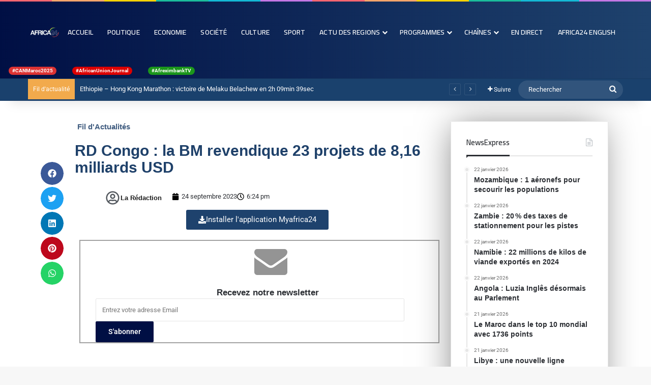

--- FILE ---
content_type: text/html; charset=UTF-8
request_url: https://africa24tv.com/rd-congo-la-bm-revendique-23-projets-de-816-milliards-usd
body_size: 37643
content:
<!DOCTYPE html>
<html lang="fr-FR" class="" data-skin="light">
<head>
	<meta charset="UTF-8" />
	<link rel="profile" href="https://gmpg.org/xfn/11" />
	
<meta http-equiv='x-dns-prefetch-control' content='on'>
<link rel='dns-prefetch' href='//cdnjs.cloudflare.com' />
<link rel='dns-prefetch' href='//ajax.googleapis.com' />
<link rel='dns-prefetch' href='//fonts.googleapis.com' />
<link rel='dns-prefetch' href='//fonts.gstatic.com' />
<link rel='dns-prefetch' href='//s.gravatar.com' />
<link rel='dns-prefetch' href='//www.google-analytics.com' />
<link rel='preload' as='script' href='https://ajax.googleapis.com/ajax/libs/webfont/1/webfont.js'>
<meta name='robots' content='index, follow, max-image-preview:large, max-snippet:-1, max-video-preview:-1' />

	<!-- This site is optimized with the Yoast SEO plugin v26.6 - https://yoast.com/wordpress/plugins/seo/ -->
	<title>RD Congo : la BM revendique 23 projets de 8,16 milliards USD | Africa24 TV</title>
	<link rel="canonical" href="https://africa24tv.com/rd-congo-la-bm-revendique-23-projets-de-816-milliards-usd" />
	<meta property="og:locale" content="fr_FR" />
	<meta property="og:type" content="article" />
	<meta property="og:title" content="RD Congo : la BM revendique 23 projets de 8,16 milliards USD | Africa24 TV" />
	<meta property="og:url" content="https://africa24tv.com/rd-congo-la-bm-revendique-23-projets-de-816-milliards-usd" />
	<meta property="og:site_name" content="Africa24 TV" />
	<meta property="article:publisher" content="https://www.facebook.com/africa24tv" />
	<meta property="article:published_time" content="2023-09-24T16:24:35+00:00" />
	<meta property="article:modified_time" content="2023-09-24T16:24:38+00:00" />
	<meta name="author" content="La rédaction" />
	<meta name="twitter:card" content="summary_large_image" />
	<meta name="twitter:creator" content="@AFRICA24TV" />
	<meta name="twitter:site" content="@AFRICA24TV" />
	<meta name="twitter:label1" content="Écrit par" />
	<meta name="twitter:data1" content="La rédaction" />
	<script type="application/ld+json" class="yoast-schema-graph">{"@context":"https://schema.org","@graph":[{"@type":"Article","@id":"https://africa24tv.com/rd-congo-la-bm-revendique-23-projets-de-816-milliards-usd#article","isPartOf":{"@id":"https://africa24tv.com/rd-congo-la-bm-revendique-23-projets-de-816-milliards-usd"},"author":{"name":"La rédaction","@id":"https://africa24tv.com/#/schema/person/47af6ad92efe3de2646099281a35f130"},"headline":"RD Congo : la BM revendique 23 projets de 8,16 milliards USD","datePublished":"2023-09-24T16:24:35+00:00","dateModified":"2023-09-24T16:24:38+00:00","mainEntityOfPage":{"@id":"https://africa24tv.com/rd-congo-la-bm-revendique-23-projets-de-816-milliards-usd"},"wordCount":9,"publisher":{"@id":"https://africa24tv.com/#organization"},"articleSection":["Fil d'Actualités"],"inLanguage":"fr-FR"},{"@type":"WebPage","@id":"https://africa24tv.com/rd-congo-la-bm-revendique-23-projets-de-816-milliards-usd","url":"https://africa24tv.com/rd-congo-la-bm-revendique-23-projets-de-816-milliards-usd","name":"RD Congo : la BM revendique 23 projets de 8,16 milliards USD | Africa24 TV","isPartOf":{"@id":"https://africa24tv.com/#website"},"datePublished":"2023-09-24T16:24:35+00:00","dateModified":"2023-09-24T16:24:38+00:00","breadcrumb":{"@id":"https://africa24tv.com/rd-congo-la-bm-revendique-23-projets-de-816-milliards-usd#breadcrumb"},"inLanguage":"fr-FR","potentialAction":[{"@type":"ReadAction","target":["https://africa24tv.com/rd-congo-la-bm-revendique-23-projets-de-816-milliards-usd"]}]},{"@type":"BreadcrumbList","@id":"https://africa24tv.com/rd-congo-la-bm-revendique-23-projets-de-816-milliards-usd#breadcrumb","itemListElement":[{"@type":"ListItem","position":1,"name":"Accueil","item":"https://africa24tv.com/"},{"@type":"ListItem","position":2,"name":"RD Congo : la BM revendique 23 projets de 8,16 milliards USD"}]},{"@type":"WebSite","@id":"https://africa24tv.com/#website","url":"https://africa24tv.com/","name":"Africa24 TV","description":"Africa24, la première chaîne mondiale d&#039;information pour l&#039;Afrique","publisher":{"@id":"https://africa24tv.com/#organization"},"potentialAction":[{"@type":"SearchAction","target":{"@type":"EntryPoint","urlTemplate":"https://africa24tv.com/?s={search_term_string}"},"query-input":{"@type":"PropertyValueSpecification","valueRequired":true,"valueName":"search_term_string"}}],"inLanguage":"fr-FR"},{"@type":"Organization","@id":"https://africa24tv.com/#organization","name":"Africa24","url":"https://africa24tv.com/","logo":{"@type":"ImageObject","inLanguage":"fr-FR","@id":"https://africa24tv.com/#/schema/logo/image/","url":"https://i0.wp.com/africa24tv.com/wp-content/uploads/2022/01/cropped-Logo_Africa_24-1.jpg?fit=200%2C200&ssl=1","contentUrl":"https://i0.wp.com/africa24tv.com/wp-content/uploads/2022/01/cropped-Logo_Africa_24-1.jpg?fit=200%2C200&ssl=1","width":200,"height":200,"caption":"Africa24"},"image":{"@id":"https://africa24tv.com/#/schema/logo/image/"},"sameAs":["https://www.facebook.com/africa24tv","https://x.com/AFRICA24TV"]},{"@type":"Person","@id":"https://africa24tv.com/#/schema/person/47af6ad92efe3de2646099281a35f130","name":"La rédaction","image":{"@type":"ImageObject","inLanguage":"fr-FR","@id":"https://africa24tv.com/#/schema/person/image/","url":"https://secure.gravatar.com/avatar/9d9b078f6ef45a087dd6a5b13c908c64234dd70917bd41bb7883c422f239d7dc?s=96&d=mm&r=g","contentUrl":"https://secure.gravatar.com/avatar/9d9b078f6ef45a087dd6a5b13c908c64234dd70917bd41bb7883c422f239d7dc?s=96&d=mm&r=g","caption":"La rédaction"}}]}</script>
	<!-- / Yoast SEO plugin. -->


<link rel='dns-prefetch' href='//player.vimeo.com' />
<link rel='preconnect' href='//i0.wp.com' />
<link rel="alternate" type="application/rss+xml" title="Africa24 TV &raquo; Flux" href="https://africa24tv.com/feed" />
<link rel="alternate" type="application/rss+xml" title="Africa24 TV &raquo; Flux des commentaires" href="https://africa24tv.com/comments/feed" />
<link rel="alternate" type="text/calendar" title="Africa24 TV &raquo; Flux iCal" href="https://africa24tv.com/events/?ical=1" />
<link rel="alternate" type="application/rss+xml" title="Africa24 TV &raquo; RD Congo : la BM revendique 23 projets de 8,16 milliards USD Flux des commentaires" href="https://africa24tv.com/rd-congo-la-bm-revendique-23-projets-de-816-milliards-usd/feed" />

		<style type="text/css">
			:root{				
			--tie-preset-gradient-1: linear-gradient(135deg, rgba(6, 147, 227, 1) 0%, rgb(155, 81, 224) 100%);
			--tie-preset-gradient-2: linear-gradient(135deg, rgb(122, 220, 180) 0%, rgb(0, 208, 130) 100%);
			--tie-preset-gradient-3: linear-gradient(135deg, rgba(252, 185, 0, 1) 0%, rgba(255, 105, 0, 1) 100%);
			--tie-preset-gradient-4: linear-gradient(135deg, rgba(255, 105, 0, 1) 0%, rgb(207, 46, 46) 100%);
			--tie-preset-gradient-5: linear-gradient(135deg, rgb(238, 238, 238) 0%, rgb(169, 184, 195) 100%);
			--tie-preset-gradient-6: linear-gradient(135deg, rgb(74, 234, 220) 0%, rgb(151, 120, 209) 20%, rgb(207, 42, 186) 40%, rgb(238, 44, 130) 60%, rgb(251, 105, 98) 80%, rgb(254, 248, 76) 100%);
			--tie-preset-gradient-7: linear-gradient(135deg, rgb(255, 206, 236) 0%, rgb(152, 150, 240) 100%);
			--tie-preset-gradient-8: linear-gradient(135deg, rgb(254, 205, 165) 0%, rgb(254, 45, 45) 50%, rgb(107, 0, 62) 100%);
			--tie-preset-gradient-9: linear-gradient(135deg, rgb(255, 203, 112) 0%, rgb(199, 81, 192) 50%, rgb(65, 88, 208) 100%);
			--tie-preset-gradient-10: linear-gradient(135deg, rgb(255, 245, 203) 0%, rgb(182, 227, 212) 50%, rgb(51, 167, 181) 100%);
			--tie-preset-gradient-11: linear-gradient(135deg, rgb(202, 248, 128) 0%, rgb(113, 206, 126) 100%);
			--tie-preset-gradient-12: linear-gradient(135deg, rgb(2, 3, 129) 0%, rgb(40, 116, 252) 100%);
			--tie-preset-gradient-13: linear-gradient(135deg, #4D34FA, #ad34fa);
			--tie-preset-gradient-14: linear-gradient(135deg, #0057FF, #31B5FF);
			--tie-preset-gradient-15: linear-gradient(135deg, #FF007A, #FF81BD);
			--tie-preset-gradient-16: linear-gradient(135deg, #14111E, #4B4462);
			--tie-preset-gradient-17: linear-gradient(135deg, #F32758, #FFC581);

			
					--main-nav-background: #FFFFFF;
					--main-nav-secondry-background: rgba(0,0,0,0.03);
					--main-nav-primary-color: #0088ff;
					--main-nav-contrast-primary-color: #FFFFFF;
					--main-nav-text-color: #2c2f34;
					--main-nav-secondry-text-color: rgba(0,0,0,0.5);
					--main-nav-main-border-color: rgba(0,0,0,0.1);
					--main-nav-secondry-border-color: rgba(0,0,0,0.08);
				
			}
		</style>
	<link rel="alternate" title="oEmbed (JSON)" type="application/json+oembed" href="https://africa24tv.com/wp-json/oembed/1.0/embed?url=https%3A%2F%2Fafrica24tv.com%2Frd-congo-la-bm-revendique-23-projets-de-816-milliards-usd" />
<link rel="alternate" title="oEmbed (XML)" type="text/xml+oembed" href="https://africa24tv.com/wp-json/oembed/1.0/embed?url=https%3A%2F%2Fafrica24tv.com%2Frd-congo-la-bm-revendique-23-projets-de-816-milliards-usd&#038;format=xml" />
<meta name="viewport" content="width=device-width, initial-scale=1.0" /><style id='wp-img-auto-sizes-contain-inline-css' type='text/css'>
img:is([sizes=auto i],[sizes^="auto," i]){contain-intrinsic-size:3000px 1500px}
/*# sourceURL=wp-img-auto-sizes-contain-inline-css */
</style>
<link rel='stylesheet' id='hfe-widgets-style-css' href='https://africa24tv.com/wp-content/plugins/header-footer-elementor/inc/widgets-css/frontend.css?ver=2.7.1' type='text/css' media='all' />
<link rel='stylesheet' id='vimeo-for-wordpress-public-css' href='https://africa24tv.com/wp-content/plugins/vimeo/build/style-index.css?ver=1.2.2' type='text/css' media='all' />
<style id='wp-emoji-styles-inline-css' type='text/css'>

	img.wp-smiley, img.emoji {
		display: inline !important;
		border: none !important;
		box-shadow: none !important;
		height: 1em !important;
		width: 1em !important;
		margin: 0 0.07em !important;
		vertical-align: -0.1em !important;
		background: none !important;
		padding: 0 !important;
	}
/*# sourceURL=wp-emoji-styles-inline-css */
</style>
<link rel='stylesheet' id='wp-components-css' href='https://africa24tv.com/wp-includes/css/dist/components/style.min.css?ver=6.9' type='text/css' media='all' />
<link rel='stylesheet' id='wp-preferences-css' href='https://africa24tv.com/wp-includes/css/dist/preferences/style.min.css?ver=6.9' type='text/css' media='all' />
<link rel='stylesheet' id='wp-block-editor-css' href='https://africa24tv.com/wp-includes/css/dist/block-editor/style.min.css?ver=6.9' type='text/css' media='all' />
<link rel='stylesheet' id='popup-maker-block-library-style-css' href='https://africa24tv.com/wp-content/plugins/popup-maker/dist/packages/block-library-style.css?ver=dbea705cfafe089d65f1' type='text/css' media='all' />
<link rel='stylesheet' id='wpsm_ac-font-awesome-front-css' href='https://africa24tv.com/wp-content/plugins/responsive-accordion-and-collapse/css/font-awesome/css/font-awesome.min.css?ver=6.9' type='text/css' media='all' />
<link rel='stylesheet' id='wpsm_ac_bootstrap-front-css' href='https://africa24tv.com/wp-content/plugins/responsive-accordion-and-collapse/css/bootstrap-front.css?ver=6.9' type='text/css' media='all' />
<link rel='stylesheet' id='wmvp-style-videos-list-css' href='https://africa24tv.com/wp-content/plugins/wm-video-playlists/assets/css/style.css?ver=1.0.2' type='text/css' media='all' />
<link rel='stylesheet' id='tribe-events-v2-single-skeleton-css' href='https://africa24tv.com/wp-content/plugins/the-events-calendar/build/css/tribe-events-single-skeleton.css?ver=6.15.13' type='text/css' media='all' />
<link rel='stylesheet' id='tribe-events-v2-single-skeleton-full-css' href='https://africa24tv.com/wp-content/plugins/the-events-calendar/build/css/tribe-events-single-full.css?ver=6.15.13' type='text/css' media='all' />
<link rel='stylesheet' id='tec-events-elementor-widgets-base-styles-css' href='https://africa24tv.com/wp-content/plugins/the-events-calendar/build/css/integrations/plugins/elementor/widgets/widget-base.css?ver=6.15.13' type='text/css' media='all' />
<link rel='stylesheet' id='mc4wp-form-themes-css' href='https://africa24tv.com/wp-content/plugins/mailchimp-for-wp/assets/css/form-themes.css?ver=4.10.9' type='text/css' media='all' />
<link rel='stylesheet' id='cmplz-general-css' href='https://africa24tv.com/wp-content/plugins/complianz-gdpr/assets/css/cookieblocker.min.css?ver=1766284085' type='text/css' media='all' />
<link rel='stylesheet' id='hfe-style-css' href='https://africa24tv.com/wp-content/plugins/header-footer-elementor/assets/css/header-footer-elementor.css?ver=2.7.1' type='text/css' media='all' />
<link rel='stylesheet' id='elementor-frontend-css' href='https://africa24tv.com/wp-content/plugins/elementor/assets/css/frontend.min.css?ver=3.32.4' type='text/css' media='all' />
<link rel='stylesheet' id='feedzy-rss-feeds-elementor-css' href='https://africa24tv.com/wp-content/plugins/feedzy-rss-feeds/css/feedzy-rss-feeds.css?ver=1' type='text/css' media='all' />
<link rel='stylesheet' id='elementor-post-1022-css' href='https://africa24tv.com/wp-content/uploads/elementor/css/post-1022.css?ver=1769304308' type='text/css' media='all' />
<link rel='stylesheet' id='wb-slick-library-css' href='https://africa24tv.com/wp-content/plugins/post-carousel-slider-for-elementor//assets/vendors/slick/slick.css?ver=1.0.0' type='text/css' media='all' />
<link rel='stylesheet' id='wb-slick-theme-css' href='https://africa24tv.com/wp-content/plugins/post-carousel-slider-for-elementor//assets/vendors/slick/slick-theme.css?ver=1.0.0' type='text/css' media='all' />
<link rel='stylesheet' id='wb-ps-style-css' href='https://africa24tv.com/wp-content/plugins/post-carousel-slider-for-elementor//assets/css/style.css?ver=1.0.0' type='text/css' media='all' />
<link rel='stylesheet' id='post-grid-elementor-addon-main-css' href='https://africa24tv.com/wp-content/plugins/post-grid-elementor-addon/assets/css/main.css?ver=6.9' type='text/css' media='all' />
<link rel='stylesheet' id='widget-image-css' href='https://africa24tv.com/wp-content/plugins/elementor/assets/css/widget-image.min.css?ver=3.32.4' type='text/css' media='all' />
<link rel='stylesheet' id='widget-heading-css' href='https://africa24tv.com/wp-content/plugins/elementor/assets/css/widget-heading.min.css?ver=3.32.4' type='text/css' media='all' />
<link rel='stylesheet' id='widget-spacer-css' href='https://africa24tv.com/wp-content/plugins/elementor/assets/css/widget-spacer.min.css?ver=3.32.4' type='text/css' media='all' />
<link rel='stylesheet' id='e-animation-fadeInRight-css' href='https://africa24tv.com/wp-content/plugins/elementor/assets/lib/animations/styles/fadeInRight.min.css?ver=3.32.4' type='text/css' media='all' />
<link rel='stylesheet' id='e-popup-css' href='https://africa24tv.com/wp-content/plugins/elementor-pro/assets/css/conditionals/popup.min.css?ver=3.32.2' type='text/css' media='all' />
<link rel='stylesheet' id='widget-share-buttons-css' href='https://africa24tv.com/wp-content/plugins/elementor-pro/assets/css/widget-share-buttons.min.css?ver=3.32.2' type='text/css' media='all' />
<link rel='stylesheet' id='e-apple-webkit-css' href='https://africa24tv.com/wp-content/plugins/elementor/assets/css/conditionals/apple-webkit.min.css?ver=3.32.4' type='text/css' media='all' />
<link rel='stylesheet' id='widget-post-info-css' href='https://africa24tv.com/wp-content/plugins/elementor-pro/assets/css/widget-post-info.min.css?ver=3.32.2' type='text/css' media='all' />
<link rel='stylesheet' id='widget-icon-list-css' href='https://africa24tv.com/wp-content/plugins/elementor/assets/css/widget-icon-list.min.css?ver=3.32.4' type='text/css' media='all' />
<link rel='stylesheet' id='swiper-css' href='https://africa24tv.com/wp-content/plugins/elementor/assets/lib/swiper/v8/css/swiper.min.css?ver=8.4.5' type='text/css' media='all' />
<link rel='stylesheet' id='e-swiper-css' href='https://africa24tv.com/wp-content/plugins/elementor/assets/css/conditionals/e-swiper.min.css?ver=3.32.4' type='text/css' media='all' />
<link rel='stylesheet' id='elementor-post-11677-css' href='https://africa24tv.com/wp-content/uploads/elementor/css/post-11677.css?ver=1769304309' type='text/css' media='all' />
<link rel='stylesheet' id='elementor-post-6876-css' href='https://africa24tv.com/wp-content/uploads/elementor/css/post-6876.css?ver=1769304309' type='text/css' media='all' />
<link rel='stylesheet' id='tablepress-default-css' href='https://africa24tv.com/wp-content/tablepress-combined.min.css?ver=18' type='text/css' media='all' />
<link rel='stylesheet' id='hfe-elementor-icons-css' href='https://africa24tv.com/wp-content/plugins/elementor/assets/lib/eicons/css/elementor-icons.min.css?ver=5.34.0' type='text/css' media='all' />
<link rel='stylesheet' id='hfe-icons-list-css' href='https://africa24tv.com/wp-content/plugins/elementor/assets/css/widget-icon-list.min.css?ver=3.24.3' type='text/css' media='all' />
<link rel='stylesheet' id='hfe-social-icons-css' href='https://africa24tv.com/wp-content/plugins/elementor/assets/css/widget-social-icons.min.css?ver=3.24.0' type='text/css' media='all' />
<link rel='stylesheet' id='hfe-social-share-icons-brands-css' href='https://africa24tv.com/wp-content/plugins/elementor/assets/lib/font-awesome/css/brands.css?ver=5.15.3' type='text/css' media='all' />
<link rel='stylesheet' id='hfe-social-share-icons-fontawesome-css' href='https://africa24tv.com/wp-content/plugins/elementor/assets/lib/font-awesome/css/fontawesome.css?ver=5.15.3' type='text/css' media='all' />
<link rel='stylesheet' id='hfe-nav-menu-icons-css' href='https://africa24tv.com/wp-content/plugins/elementor/assets/lib/font-awesome/css/solid.css?ver=5.15.3' type='text/css' media='all' />
<link rel='stylesheet' id='hfe-widget-blockquote-css' href='https://africa24tv.com/wp-content/plugins/elementor-pro/assets/css/widget-blockquote.min.css?ver=3.25.0' type='text/css' media='all' />
<link rel='stylesheet' id='hfe-mega-menu-css' href='https://africa24tv.com/wp-content/plugins/elementor-pro/assets/css/widget-mega-menu.min.css?ver=3.26.2' type='text/css' media='all' />
<link rel='stylesheet' id='hfe-nav-menu-widget-css' href='https://africa24tv.com/wp-content/plugins/elementor-pro/assets/css/widget-nav-menu.min.css?ver=3.26.0' type='text/css' media='all' />
<link rel='stylesheet' id='tie-css-base-css' href='https://africa24tv.com/wp-content/themes/jannah/assets/css/base.min.css?ver=7.6.0' type='text/css' media='all' />
<link rel='stylesheet' id='tie-css-styles-css' href='https://africa24tv.com/wp-content/themes/jannah/assets/css/style.min.css?ver=7.6.0' type='text/css' media='all' />
<link rel='stylesheet' id='tie-css-widgets-css' href='https://africa24tv.com/wp-content/themes/jannah/assets/css/widgets.min.css?ver=7.6.0' type='text/css' media='all' />
<link rel='stylesheet' id='tie-css-helpers-css' href='https://africa24tv.com/wp-content/themes/jannah/assets/css/helpers.min.css?ver=7.6.0' type='text/css' media='all' />
<link rel='stylesheet' id='tie-fontawesome5-css' href='https://africa24tv.com/wp-content/themes/jannah/assets/css/fontawesome.css?ver=7.6.0' type='text/css' media='all' />
<link rel='stylesheet' id='tie-css-ilightbox-css' href='https://africa24tv.com/wp-content/themes/jannah/assets/ilightbox/dark-skin/skin.css?ver=7.6.0' type='text/css' media='all' />
<link rel='stylesheet' id='tie-css-shortcodes-css' href='https://africa24tv.com/wp-content/themes/jannah/assets/css/plugins/shortcodes.min.css?ver=7.6.0' type='text/css' media='all' />
<link rel='stylesheet' id='tie-css-single-css' href='https://africa24tv.com/wp-content/themes/jannah/assets/css/single.min.css?ver=7.6.0' type='text/css' media='all' />
<link rel='stylesheet' id='tie-css-print-css' href='https://africa24tv.com/wp-content/themes/jannah/assets/css/print.css?ver=7.6.0' type='text/css' media='print' />
<link rel='stylesheet' id='taqyeem-styles-css' href='https://africa24tv.com/wp-content/themes/jannah/assets/css/plugins/taqyeem.min.css?ver=7.6.0' type='text/css' media='all' />
<link rel='stylesheet' id='tie-theme-child-css-css' href='https://africa24tv.com/wp-content/themes/jannah-child/style.css?ver=6.9' type='text/css' media='all' />
<style id='tie-theme-child-css-inline-css' type='text/css'>
.wf-active .logo-text,.wf-active h1,.wf-active h2,.wf-active h3,.wf-active h4,.wf-active h5,.wf-active h6,.wf-active .the-subtitle{font-family: 'Cairo';}.wf-active #main-nav .main-menu > ul > li > a{font-family: 'Cairo';}#main-nav .main-menu > ul > li > a{font-size: 14px;font-weight: 600;letter-spacing: 0.1px;text-transform: uppercase;}#main-nav{line-height: 1.5em}#the-post .entry-content,#the-post .entry-content p{font-size: 17px;font-weight: 100;line-height: 1.5;}.background-overlay {background-attachment: fixed;background-image: url(https://africa24tv.com/wp-content/themes/jannah/assets/images/bg-dots.png);background-color: rgba(0,0,0,0.7);}:root:root{--brand-color: #000f44;--dark-brand-color: #000012;--bright-color: #FFFFFF;--base-color: #2c2f34;}#footer-widgets-container{border-top: 8px solid #000f44;-webkit-box-shadow: 0 -5px 0 rgba(0,0,0,0.07); -moz-box-shadow: 0 -8px 0 rgba(0,0,0,0.07); box-shadow: 0 -8px 0 rgba(0,0,0,0.07);}#reading-position-indicator{box-shadow: 0 0 10px rgba( 0,15,68,0.7);}:root:root{--brand-color: #000f44;--dark-brand-color: #000012;--bright-color: #FFFFFF;--base-color: #2c2f34;}#footer-widgets-container{border-top: 8px solid #000f44;-webkit-box-shadow: 0 -5px 0 rgba(0,0,0,0.07); -moz-box-shadow: 0 -8px 0 rgba(0,0,0,0.07); box-shadow: 0 -8px 0 rgba(0,0,0,0.07);}#reading-position-indicator{box-shadow: 0 0 10px rgba( 0,15,68,0.7);}#header-notification-bar{background: var( --tie-preset-gradient-13 );}#header-notification-bar{--tie-buttons-color: #FFFFFF;--tie-buttons-border-color: #FFFFFF;--tie-buttons-hover-color: #e1e1e1;--tie-buttons-hover-text: #000000;}#header-notification-bar{--tie-buttons-text: #000000;}#top-nav,#top-nav .sub-menu,#top-nav .comp-sub-menu,#top-nav .ticker-content,#top-nav .ticker-swipe,.top-nav-boxed #top-nav .topbar-wrapper,.top-nav-dark .top-menu ul,#autocomplete-suggestions.search-in-top-nav{background-color : #1a416d;}#top-nav *,#autocomplete-suggestions.search-in-top-nav{border-color: rgba( #FFFFFF,0.08);}#top-nav .icon-basecloud-bg:after{color: #1a416d;}#top-nav a:not(:hover),#top-nav input,#top-nav #search-submit,#top-nav .fa-spinner,#top-nav .dropdown-social-icons li a span,#top-nav .components > li .social-link:not(:hover) span,#autocomplete-suggestions.search-in-top-nav a{color: #ffffff;}#top-nav input::-moz-placeholder{color: #ffffff;}#top-nav input:-moz-placeholder{color: #ffffff;}#top-nav input:-ms-input-placeholder{color: #ffffff;}#top-nav input::-webkit-input-placeholder{color: #ffffff;}#top-nav,.search-in-top-nav{--tie-buttons-color: #000f44;--tie-buttons-border-color: #000f44;--tie-buttons-text: #FFFFFF;--tie-buttons-hover-color: #000026;}#top-nav a:hover,#top-nav .menu li:hover > a,#top-nav .menu > .tie-current-menu > a,#top-nav .components > li:hover > a,#top-nav .components #search-submit:hover,#autocomplete-suggestions.search-in-top-nav .post-title a:hover{color: #000f44;}#top-nav,#top-nav .comp-sub-menu,#top-nav .tie-weather-widget{color: #ffffff;}#autocomplete-suggestions.search-in-top-nav .post-meta,#autocomplete-suggestions.search-in-top-nav .post-meta a:not(:hover){color: rgba( 255,255,255,0.7 );}#top-nav .weather-icon .icon-cloud,#top-nav .weather-icon .icon-basecloud-bg,#top-nav .weather-icon .icon-cloud-behind{color: #ffffff !important;}#top-nav .breaking-title{color: #FFFFFF;}#top-nav .breaking-title:before{background-color: #f2aa4c;}#top-nav .breaking-news-nav li:hover{background-color: #f2aa4c;border-color: #f2aa4c;}.main-nav-boxed .main-nav.fixed-nav,#main-nav{background: #000f44;background: -webkit-linear-gradient(90deg,#1e426d,#000f44 );background: -moz-linear-gradient(90deg,#1e426d,#000f44 );background: -o-linear-gradient(90deg,#1e426d,#000f44 );background: linear-gradient(90deg,#000f44,#1e426d );}#main-nav .icon-basecloud-bg:after{color: inherit !important;}#main-nav,#main-nav .menu-sub-content,#main-nav .comp-sub-menu,#main-nav ul.cats-vertical li a.is-active,#main-nav ul.cats-vertical li a:hover,#autocomplete-suggestions.search-in-main-nav{background-color: rgb(15,41,89);}#main-nav{border-width: 0;}#theme-header #main-nav:not(.fixed-nav){bottom: 0;}#main-nav .icon-basecloud-bg:after{color: rgb(15,41,89);}#autocomplete-suggestions.search-in-main-nav{border-color: rgba(255,255,255,0.07);}.main-nav-boxed #main-nav .main-menu-wrapper{border-width: 0;}#main-nav a:not(:hover),#main-nav a.social-link:not(:hover) span,#main-nav .dropdown-social-icons li a span,#autocomplete-suggestions.search-in-main-nav a{color: #ffffff;}#theme-header:not(.main-nav-boxed) #main-nav,.main-nav-boxed .main-menu-wrapper{border-top-color:#ffffff !important;border-style: solid;border-right: 0 none;border-left : 0 none;}.main-nav,.search-in-main-nav{--main-nav-primary-color: #1e426d;--tie-buttons-color: #1e426d;--tie-buttons-border-color: #1e426d;--tie-buttons-text: #FFFFFF;--tie-buttons-hover-color: #00244f;}#main-nav .mega-links-head:after,#main-nav .cats-horizontal a.is-active,#main-nav .cats-horizontal a:hover,#main-nav .spinner > div{background-color: #1e426d;}#main-nav .menu ul li:hover > a,#main-nav .menu ul li.current-menu-item:not(.mega-link-column) > a,#main-nav .components a:hover,#main-nav .components > li:hover > a,#main-nav #search-submit:hover,#main-nav .cats-vertical a.is-active,#main-nav .cats-vertical a:hover,#main-nav .mega-menu .post-meta a:hover,#main-nav .mega-menu .post-box-title a:hover,#autocomplete-suggestions.search-in-main-nav a:hover,#main-nav .spinner-circle:after{color: #1e426d;}#main-nav .menu > li.tie-current-menu > a,#main-nav .menu > li:hover > a,.theme-header #main-nav .mega-menu .cats-horizontal a.is-active,.theme-header #main-nav .mega-menu .cats-horizontal a:hover{color: #FFFFFF;}#main-nav .menu > li.tie-current-menu > a:before,#main-nav .menu > li:hover > a:before{border-top-color: #FFFFFF;}#main-nav,#main-nav input,#main-nav #search-submit,#main-nav .fa-spinner,#main-nav .comp-sub-menu,#main-nav .tie-weather-widget{color: #ffffff;}#main-nav input::-moz-placeholder{color: #ffffff;}#main-nav input:-moz-placeholder{color: #ffffff;}#main-nav input:-ms-input-placeholder{color: #ffffff;}#main-nav input::-webkit-input-placeholder{color: #ffffff;}#main-nav .mega-menu .post-meta,#main-nav .mega-menu .post-meta a,#autocomplete-suggestions.search-in-main-nav .post-meta{color: rgba(255,255,255,0.6);}#main-nav .weather-icon .icon-cloud,#main-nav .weather-icon .icon-basecloud-bg,#main-nav .weather-icon .icon-cloud-behind{color: #ffffff !important;}#footer{background-color: #000f44;}#site-info{background-color: #00071e;}#background-stream-cover{background-image: url(http://dev3.africa24tv.com/wp-content/uploads/2021/05/Banner_French.png);}@media (max-width: 991px) {#tie-wrapper #theme-header,#tie-wrapper #theme-header #main-nav .main-menu-wrapper,#tie-wrapper #theme-header .logo-container{background: transparent;}#tie-wrapper #theme-header .logo-container,#tie-wrapper #theme-header #main-nav {background: #000f44;background: -webkit-linear-gradient(90deg,#1a416d,#000f44 );background: -moz-linear-gradient(90deg,#1a416d,#000f44 );background: -o-linear-gradient(90deg,#1a416d,#000f44 );background: linear-gradient(90deg,#000f44,#1a416d );}#mobile-header-components-area_1 .components .comp-sub-menu{background-color: #000f44;}#mobile-header-components-area_2 .components .comp-sub-menu{background-color: #1a416d;}}#footer .posts-list-counter .posts-list-items li.widget-post-list:before{border-color: #000f44;}#footer .timeline-widget a .date:before{border-color: rgba(0,15,68,0.8);}#footer .footer-boxed-widget-area,#footer textarea,#footer input:not([type=submit]),#footer select,#footer code,#footer kbd,#footer pre,#footer samp,#footer .show-more-button,#footer .slider-links .tie-slider-nav span,#footer #wp-calendar,#footer #wp-calendar tbody td,#footer #wp-calendar thead th,#footer .widget.buddypress .item-options a{border-color: rgba(255,255,255,0.1);}#footer .social-statistics-widget .white-bg li.social-icons-item a,#footer .widget_tag_cloud .tagcloud a,#footer .latest-tweets-widget .slider-links .tie-slider-nav span,#footer .widget_layered_nav_filters a{border-color: rgba(255,255,255,0.1);}#footer .social-statistics-widget .white-bg li:before{background: rgba(255,255,255,0.1);}.site-footer #wp-calendar tbody td{background: rgba(255,255,255,0.02);}#footer .white-bg .social-icons-item a span.followers span,#footer .circle-three-cols .social-icons-item a .followers-num,#footer .circle-three-cols .social-icons-item a .followers-name{color: rgba(255,255,255,0.8);}#footer .timeline-widget ul:before,#footer .timeline-widget a:not(:hover) .date:before{background-color: #000026;}#tie-body #footer .widget-title::after{background-color: #ffffff;}#footer .widget-title,#footer .widget-title a:not(:hover){color: #ffffff;}#footer,#footer textarea,#footer input:not([type='submit']),#footer select,#footer #wp-calendar tbody,#footer .tie-slider-nav li span:not(:hover),#footer .widget_categories li a:before,#footer .widget_product_categories li a:before,#footer .widget_layered_nav li a:before,#footer .widget_archive li a:before,#footer .widget_nav_menu li a:before,#footer .widget_meta li a:before,#footer .widget_pages li a:before,#footer .widget_recent_entries li a:before,#footer .widget_display_forums li a:before,#footer .widget_display_views li a:before,#footer .widget_rss li a:before,#footer .widget_display_stats dt:before,#footer .subscribe-widget-content h3,#footer .about-author .social-icons a:not(:hover) span{color: #ffffff;}#footer post-widget-body .meta-item,#footer .post-meta,#footer .stream-title,#footer.dark-skin .timeline-widget .date,#footer .wp-caption .wp-caption-text,#footer .rss-date{color: rgba(255,255,255,0.7);}#footer input::-moz-placeholder{color: #ffffff;}#footer input:-moz-placeholder{color: #ffffff;}#footer input:-ms-input-placeholder{color: #ffffff;}#footer input::-webkit-input-placeholder{color: #ffffff;}.site-footer.dark-skin a:not(:hover){color: #ffffff;}.site-footer.dark-skin a:hover,#footer .stars-rating-active,#footer .twitter-icon-wrap span,.block-head-4.magazine2 #footer .tabs li a{color: #1a416d;}#footer .circle_bar{stroke: #1a416d;}#footer .widget.buddypress .item-options a.selected,#footer .widget.buddypress .item-options a.loading,#footer .tie-slider-nav span:hover,.block-head-4.magazine2 #footer .tabs{border-color: #1a416d;}.magazine2:not(.block-head-4) #footer .tabs a:hover,.magazine2:not(.block-head-4) #footer .tabs .active a,.magazine1 #footer .tabs a:hover,.magazine1 #footer .tabs .active a,.block-head-4.magazine2 #footer .tabs.tabs .active a,.block-head-4.magazine2 #footer .tabs > .active a:before,.block-head-4.magazine2 #footer .tabs > li.active:nth-child(n) a:after,#footer .digital-rating-static,#footer .timeline-widget li a:hover .date:before,#footer #wp-calendar #today,#footer .posts-list-counter .posts-list-items li.widget-post-list:before,#footer .cat-counter span,#footer.dark-skin .the-global-title:after,#footer .button,#footer [type='submit'],#footer .spinner > div,#footer .widget.buddypress .item-options a.selected,#footer .widget.buddypress .item-options a.loading,#footer .tie-slider-nav span:hover,#footer .fullwidth-area .tagcloud a:hover{background-color: #1a416d;color: #FFFFFF;}.block-head-4.magazine2 #footer .tabs li a:hover{color: #00234f;}.block-head-4.magazine2 #footer .tabs.tabs .active a:hover,#footer .widget.buddypress .item-options a.selected,#footer .widget.buddypress .item-options a.loading,#footer .tie-slider-nav span:hover{color: #FFFFFF !important;}#footer .button:hover,#footer [type='submit']:hover{background-color: #00234f;color: #FFFFFF;}.tie-cat-2,.tie-cat-item-2 > span{background-color:#e67e22 !important;color:#FFFFFF !important;}.tie-cat-2:after{border-top-color:#e67e22 !important;}.tie-cat-2:hover{background-color:#c86004 !important;}.tie-cat-2:hover:after{border-top-color:#c86004 !important;}.tie-cat-10,.tie-cat-item-10 > span{background-color:#2ecc71 !important;color:#FFFFFF !important;}.tie-cat-10:after{border-top-color:#2ecc71 !important;}.tie-cat-10:hover{background-color:#10ae53 !important;}.tie-cat-10:hover:after{border-top-color:#10ae53 !important;}.tie-cat-15,.tie-cat-item-15 > span{background-color:#9b59b6 !important;color:#FFFFFF !important;}.tie-cat-15:after{border-top-color:#9b59b6 !important;}.tie-cat-15:hover{background-color:#7d3b98 !important;}.tie-cat-15:hover:after{border-top-color:#7d3b98 !important;}.tie-cat-17,.tie-cat-item-17 > span{background-color:#34495e !important;color:#FFFFFF !important;}.tie-cat-17:after{border-top-color:#34495e !important;}.tie-cat-17:hover{background-color:#162b40 !important;}.tie-cat-17:hover:after{border-top-color:#162b40 !important;}.tie-cat-18,.tie-cat-item-18 > span{background-color:#795548 !important;color:#FFFFFF !important;}.tie-cat-18:after{border-top-color:#795548 !important;}.tie-cat-18:hover{background-color:#5b372a !important;}.tie-cat-18:hover:after{border-top-color:#5b372a !important;}.tie-cat-19,.tie-cat-item-19 > span{background-color:#4CAF50 !important;color:#FFFFFF !important;}.tie-cat-19:after{border-top-color:#4CAF50 !important;}.tie-cat-19:hover{background-color:#2e9132 !important;}.tie-cat-19:hover:after{border-top-color:#2e9132 !important;}.tie-cat-5882,.tie-cat-item-5882 > span{background-color:#ff0000 !important;color:#FFFFFF !important;}.tie-cat-5882:after{border-top-color:#ff0000 !important;}.tie-cat-5882:hover{background-color:#e10000 !important;}.tie-cat-5882:hover:after{border-top-color:#e10000 !important;}.tie-cat-6020,.tie-cat-item-6020 > span{background-color:#dd232d !important;color:#FFFFFF !important;}.tie-cat-6020:after{border-top-color:#dd232d !important;}.tie-cat-6020:hover{background-color:#bf050f !important;}.tie-cat-6020:hover:after{border-top-color:#bf050f !important;}.tie-cat-6655,.tie-cat-item-6655 > span{background-color:#b59639 !important;color:#FFFFFF !important;}.tie-cat-6655:after{border-top-color:#b59639 !important;}.tie-cat-6655:hover{background-color:#97781b !important;}.tie-cat-6655:hover:after{border-top-color:#97781b !important;}.meta-views.meta-item .tie-icon-fire:before{content: "\f06e" !important;}@media (max-width: 991px){.side-aside.normal-side{background: #000f44;background: -webkit-linear-gradient(135deg,#1a416d,#000f44 );background: -moz-linear-gradient(135deg,#1a416d,#000f44 );background: -o-linear-gradient(135deg,#1a416d,#000f44 );background: linear-gradient(135deg,#000f44,#1a416d );}}.side-aside #mobile-menu li a,.side-aside #mobile-menu .mobile-arrows,.side-aside #mobile-search .search-field{color: #fcfcfc;}#mobile-search .search-field::-moz-placeholder {color: #fcfcfc;}#mobile-search .search-field:-moz-placeholder {color: #fcfcfc;}#mobile-search .search-field:-ms-input-placeholder {color: #fcfcfc;}#mobile-search .search-field::-webkit-input-placeholder {color: #fcfcfc;}@media (max-width: 991px){.tie-btn-close span{color: #fcfcfc;}}.side-aside.dark-skin a.remove:not(:hover)::before,#mobile-social-icons .social-icons-item a:not(:hover) span{color: #ffffff!important;}.tie-insta-header {margin-bottom: 15px;}.tie-insta-avatar a {width: 70px;height: 70px;display: block;position: relative;float: left;margin-right: 15px;margin-bottom: 15px;}.tie-insta-avatar a:before {content: "";position: absolute;width: calc(100% + 6px);height: calc(100% + 6px);left: -3px;top: -3px;border-radius: 50%;background: #d6249f;background: radial-gradient(circle at 30% 107%,#fdf497 0%,#fdf497 5%,#fd5949 45%,#d6249f 60%,#285AEB 90%);}.tie-insta-avatar a:after {position: absolute;content: "";width: calc(100% + 3px);height: calc(100% + 3px);left: -2px;top: -2px;border-radius: 50%;background: #fff;}.dark-skin .tie-insta-avatar a:after {background: #27292d;}.tie-insta-avatar img {border-radius: 50%;position: relative;z-index: 2;transition: all 0.25s;}.tie-insta-avatar img:hover {box-shadow: 0px 0px 15px 0 #6b54c6;}.tie-insta-info {font-size: 1.3em;font-weight: bold;margin-bottom: 5px;}
/*# sourceURL=tie-theme-child-css-inline-css */
</style>
<link rel='stylesheet' id='elementor-gf-local-roboto-css' href='https://africa24tv.com/wp-content/uploads/elementor/google-fonts/css/roboto.css?ver=1748346935' type='text/css' media='all' />
<link rel='stylesheet' id='elementor-gf-local-robotoslab-css' href='https://africa24tv.com/wp-content/uploads/elementor/google-fonts/css/robotoslab.css?ver=1748346927' type='text/css' media='all' />
<script type="text/javascript" src="https://africa24tv.com/wp-includes/js/jquery/jquery.min.js?ver=3.7.1" id="jquery-core-js"></script>
<script type="text/javascript" src="https://africa24tv.com/wp-includes/js/jquery/jquery-migrate.min.js?ver=3.4.1" id="jquery-migrate-js"></script>
<script type="text/javascript" id="jquery-js-after">
/* <![CDATA[ */
!function($){"use strict";$(document).ready(function(){$(this).scrollTop()>100&&$(".hfe-scroll-to-top-wrap").removeClass("hfe-scroll-to-top-hide"),$(window).scroll(function(){$(this).scrollTop()<100?$(".hfe-scroll-to-top-wrap").fadeOut(300):$(".hfe-scroll-to-top-wrap").fadeIn(300)}),$(".hfe-scroll-to-top-wrap").on("click",function(){$("html, body").animate({scrollTop:0},300);return!1})})}(jQuery);
!function($){'use strict';$(document).ready(function(){var bar=$('.hfe-reading-progress-bar');if(!bar.length)return;$(window).on('scroll',function(){var s=$(window).scrollTop(),d=$(document).height()-$(window).height(),p=d? s/d*100:0;bar.css('width',p+'%')});});}(jQuery);
//# sourceURL=jquery-js-after
/* ]]> */
</script>
<script type="text/javascript" src="https://player.vimeo.com/api/player.js?ver=1.2.2" id="vimeo-for-wordpress-player-js"></script>
<link rel="https://api.w.org/" href="https://africa24tv.com/wp-json/" /><link rel="alternate" title="JSON" type="application/json" href="https://africa24tv.com/wp-json/wp/v2/posts/86747" /><link rel="EditURI" type="application/rsd+xml" title="RSD" href="https://africa24tv.com/xmlrpc.php?rsd" />
<meta name="generator" content="WordPress 6.9" />
<link rel='shortlink' href='https://africa24tv.com/?p=86747' />
<style type="text/css">
.feedzy-rss-link-icon:after {
	content: url("https://africa24tv.com/wp-content/plugins/feedzy-rss-feeds/img/external-link.png");
	margin-left: 3px;
}
</style>
		        <style>
            #h5vp_endscreen .endscreen_content button {
                color: #ffffff;
                background: #00b3ff            }
            #h5vp_endscreen .endscreen_content button:hover {
                color: #ffffff;
                background: #00b3ff            }
            #h5vp_endscreen .endscreen_content p a {
                color: #ffffff;
            }
        </style>
         <style> #h5vpQuickPlayer { width: 100%; max-width: 100%; margin: 0 auto; } </style> <script type='text/javascript'>
/* <![CDATA[ */
var taqyeem = {"ajaxurl":"https://africa24tv.com/wp-admin/admin-ajax.php" , "your_rating":"Your Rating:"};
/* ]]> */
</script>

<style>html:not(.dark-skin) .light-skin{--wmvp-playlist-head-bg: var(--brand-color);--wmvp-playlist-head-color: var(--bright-color);--wmvp-current-video-bg: #f2f4f5;--wmvp-current-video-color: #000;--wmvp-playlist-bg: #fff;--wmvp-playlist-color: #000;--wmvp-playlist-outer-border: 1px solid rgba(0,0,0,0.07);--wmvp-playlist-inner-border-color: rgba(0,0,0,0.07);}</style><style>.dark-skin{--wmvp-playlist-head-bg: #131416;--wmvp-playlist-head-color: #fff;--wmvp-current-video-bg: #24262a;--wmvp-current-video-color: #fff;--wmvp-playlist-bg: #1a1b1f;--wmvp-playlist-color: #fff;--wmvp-playlist-outer-border: 1px solid rgba(0,0,0,0.07);--wmvp-playlist-inner-border-color: rgba(255,255,255,0.05);}</style><meta name="tec-api-version" content="v1"><meta name="tec-api-origin" content="https://africa24tv.com"><link rel="alternate" href="https://africa24tv.com/wp-json/tribe/events/v1/" /><style type="text/css">
                    .ctl-bullets-container {
                display: block;
                position: fixed;
                right: 0;
                height: 100%;
                z-index: 1049;
                font-weight: normal;
                height: 70vh;
                overflow-x: hidden;
                overflow-y: auto;
                margin: 15vh auto;
            }</style><meta http-equiv="X-UA-Compatible" content="IE=edge">
<meta name="theme-color" content="#000f44" /><meta name="generator" content="Elementor 3.32.4; features: e_font_icon_svg, additional_custom_breakpoints; settings: css_print_method-external, google_font-enabled, font_display-auto">
			<style>
				.e-con.e-parent:nth-of-type(n+4):not(.e-lazyloaded):not(.e-no-lazyload),
				.e-con.e-parent:nth-of-type(n+4):not(.e-lazyloaded):not(.e-no-lazyload) * {
					background-image: none !important;
				}
				@media screen and (max-height: 1024px) {
					.e-con.e-parent:nth-of-type(n+3):not(.e-lazyloaded):not(.e-no-lazyload),
					.e-con.e-parent:nth-of-type(n+3):not(.e-lazyloaded):not(.e-no-lazyload) * {
						background-image: none !important;
					}
				}
				@media screen and (max-height: 640px) {
					.e-con.e-parent:nth-of-type(n+2):not(.e-lazyloaded):not(.e-no-lazyload),
					.e-con.e-parent:nth-of-type(n+2):not(.e-lazyloaded):not(.e-no-lazyload) * {
						background-image: none !important;
					}
				}
			</style>
			<link rel="icon" href="https://i0.wp.com/africa24tv.com/wp-content/uploads/2022/01/cropped-cropped-Logo_Africa_24-1.jpg?fit=32%2C32&#038;ssl=1" sizes="32x32" />
<link rel="icon" href="https://i0.wp.com/africa24tv.com/wp-content/uploads/2022/01/cropped-cropped-Logo_Africa_24-1.jpg?fit=192%2C192&#038;ssl=1" sizes="192x192" />
<link rel="apple-touch-icon" href="https://i0.wp.com/africa24tv.com/wp-content/uploads/2022/01/cropped-cropped-Logo_Africa_24-1.jpg?fit=180%2C180&#038;ssl=1" />
<meta name="msapplication-TileImage" content="https://i0.wp.com/africa24tv.com/wp-content/uploads/2022/01/cropped-cropped-Logo_Africa_24-1.jpg?fit=270%2C270&#038;ssl=1" />
		<style type="text/css" id="wp-custom-css">
			.block-head-1 .the-global-title:after{
	width: 85px;
	height: 3px;
}

.post-thumb .post-cat-wrap{
	   position: absolute;
    bottom: 30px;
		top:10px;
    margin: 0;
    right: 10px;
	left:1px
}		</style>
			<!-- Fonts Plugin CSS - https://fontsplugin.com/ -->
	<style>
		.entry-content h3, .post-content h3, .page-content h3, #content h3, .type-post h3, .type-page h3, .elementor h3 {
font-family: Arial, Helvetica Neue, Helvetica, sans-serif;
 }
.entry-content h4, .post-content h4, .page-content h4, #content h4, .type-post h4, .type-page h4, .elementor h4 {
font-family: Arial, Helvetica Neue, Helvetica, sans-serif;
font-weight: 700;
 }
	</style>
	<!-- Fonts Plugin CSS -->
	<style id="yellow-pencil">
/*
	The following CSS codes are created by the YellowPencil plugin.
	https://yellowpencil.waspthemes.com/
*/
#tie-wrapper #content #main-content-row .hentry .elementor-section-wrap .elementor-element-6103937a .elementor-container .elementor-top-column .elementor-widget-wrap .elementor-widget .elementor-widget-container p{line-height:2.5em !important;}.elementor-element-6103937a .elementor-widget p{font-size:15px !important;}
</style><style id='global-styles-inline-css' type='text/css'>
:root{--wp--preset--aspect-ratio--square: 1;--wp--preset--aspect-ratio--4-3: 4/3;--wp--preset--aspect-ratio--3-4: 3/4;--wp--preset--aspect-ratio--3-2: 3/2;--wp--preset--aspect-ratio--2-3: 2/3;--wp--preset--aspect-ratio--16-9: 16/9;--wp--preset--aspect-ratio--9-16: 9/16;--wp--preset--color--black: #000000;--wp--preset--color--cyan-bluish-gray: #abb8c3;--wp--preset--color--white: #ffffff;--wp--preset--color--pale-pink: #f78da7;--wp--preset--color--vivid-red: #cf2e2e;--wp--preset--color--luminous-vivid-orange: #ff6900;--wp--preset--color--luminous-vivid-amber: #fcb900;--wp--preset--color--light-green-cyan: #7bdcb5;--wp--preset--color--vivid-green-cyan: #00d084;--wp--preset--color--pale-cyan-blue: #8ed1fc;--wp--preset--color--vivid-cyan-blue: #0693e3;--wp--preset--color--vivid-purple: #9b51e0;--wp--preset--color--global-color: #000f44;--wp--preset--gradient--vivid-cyan-blue-to-vivid-purple: linear-gradient(135deg,rgb(6,147,227) 0%,rgb(155,81,224) 100%);--wp--preset--gradient--light-green-cyan-to-vivid-green-cyan: linear-gradient(135deg,rgb(122,220,180) 0%,rgb(0,208,130) 100%);--wp--preset--gradient--luminous-vivid-amber-to-luminous-vivid-orange: linear-gradient(135deg,rgb(252,185,0) 0%,rgb(255,105,0) 100%);--wp--preset--gradient--luminous-vivid-orange-to-vivid-red: linear-gradient(135deg,rgb(255,105,0) 0%,rgb(207,46,46) 100%);--wp--preset--gradient--very-light-gray-to-cyan-bluish-gray: linear-gradient(135deg,rgb(238,238,238) 0%,rgb(169,184,195) 100%);--wp--preset--gradient--cool-to-warm-spectrum: linear-gradient(135deg,rgb(74,234,220) 0%,rgb(151,120,209) 20%,rgb(207,42,186) 40%,rgb(238,44,130) 60%,rgb(251,105,98) 80%,rgb(254,248,76) 100%);--wp--preset--gradient--blush-light-purple: linear-gradient(135deg,rgb(255,206,236) 0%,rgb(152,150,240) 100%);--wp--preset--gradient--blush-bordeaux: linear-gradient(135deg,rgb(254,205,165) 0%,rgb(254,45,45) 50%,rgb(107,0,62) 100%);--wp--preset--gradient--luminous-dusk: linear-gradient(135deg,rgb(255,203,112) 0%,rgb(199,81,192) 50%,rgb(65,88,208) 100%);--wp--preset--gradient--pale-ocean: linear-gradient(135deg,rgb(255,245,203) 0%,rgb(182,227,212) 50%,rgb(51,167,181) 100%);--wp--preset--gradient--electric-grass: linear-gradient(135deg,rgb(202,248,128) 0%,rgb(113,206,126) 100%);--wp--preset--gradient--midnight: linear-gradient(135deg,rgb(2,3,129) 0%,rgb(40,116,252) 100%);--wp--preset--font-size--small: 13px;--wp--preset--font-size--medium: 20px;--wp--preset--font-size--large: 36px;--wp--preset--font-size--x-large: 42px;--wp--preset--spacing--20: 0.44rem;--wp--preset--spacing--30: 0.67rem;--wp--preset--spacing--40: 1rem;--wp--preset--spacing--50: 1.5rem;--wp--preset--spacing--60: 2.25rem;--wp--preset--spacing--70: 3.38rem;--wp--preset--spacing--80: 5.06rem;--wp--preset--shadow--natural: 6px 6px 9px rgba(0, 0, 0, 0.2);--wp--preset--shadow--deep: 12px 12px 50px rgba(0, 0, 0, 0.4);--wp--preset--shadow--sharp: 6px 6px 0px rgba(0, 0, 0, 0.2);--wp--preset--shadow--outlined: 6px 6px 0px -3px rgb(255, 255, 255), 6px 6px rgb(0, 0, 0);--wp--preset--shadow--crisp: 6px 6px 0px rgb(0, 0, 0);}:where(.is-layout-flex){gap: 0.5em;}:where(.is-layout-grid){gap: 0.5em;}body .is-layout-flex{display: flex;}.is-layout-flex{flex-wrap: wrap;align-items: center;}.is-layout-flex > :is(*, div){margin: 0;}body .is-layout-grid{display: grid;}.is-layout-grid > :is(*, div){margin: 0;}:where(.wp-block-columns.is-layout-flex){gap: 2em;}:where(.wp-block-columns.is-layout-grid){gap: 2em;}:where(.wp-block-post-template.is-layout-flex){gap: 1.25em;}:where(.wp-block-post-template.is-layout-grid){gap: 1.25em;}.has-black-color{color: var(--wp--preset--color--black) !important;}.has-cyan-bluish-gray-color{color: var(--wp--preset--color--cyan-bluish-gray) !important;}.has-white-color{color: var(--wp--preset--color--white) !important;}.has-pale-pink-color{color: var(--wp--preset--color--pale-pink) !important;}.has-vivid-red-color{color: var(--wp--preset--color--vivid-red) !important;}.has-luminous-vivid-orange-color{color: var(--wp--preset--color--luminous-vivid-orange) !important;}.has-luminous-vivid-amber-color{color: var(--wp--preset--color--luminous-vivid-amber) !important;}.has-light-green-cyan-color{color: var(--wp--preset--color--light-green-cyan) !important;}.has-vivid-green-cyan-color{color: var(--wp--preset--color--vivid-green-cyan) !important;}.has-pale-cyan-blue-color{color: var(--wp--preset--color--pale-cyan-blue) !important;}.has-vivid-cyan-blue-color{color: var(--wp--preset--color--vivid-cyan-blue) !important;}.has-vivid-purple-color{color: var(--wp--preset--color--vivid-purple) !important;}.has-black-background-color{background-color: var(--wp--preset--color--black) !important;}.has-cyan-bluish-gray-background-color{background-color: var(--wp--preset--color--cyan-bluish-gray) !important;}.has-white-background-color{background-color: var(--wp--preset--color--white) !important;}.has-pale-pink-background-color{background-color: var(--wp--preset--color--pale-pink) !important;}.has-vivid-red-background-color{background-color: var(--wp--preset--color--vivid-red) !important;}.has-luminous-vivid-orange-background-color{background-color: var(--wp--preset--color--luminous-vivid-orange) !important;}.has-luminous-vivid-amber-background-color{background-color: var(--wp--preset--color--luminous-vivid-amber) !important;}.has-light-green-cyan-background-color{background-color: var(--wp--preset--color--light-green-cyan) !important;}.has-vivid-green-cyan-background-color{background-color: var(--wp--preset--color--vivid-green-cyan) !important;}.has-pale-cyan-blue-background-color{background-color: var(--wp--preset--color--pale-cyan-blue) !important;}.has-vivid-cyan-blue-background-color{background-color: var(--wp--preset--color--vivid-cyan-blue) !important;}.has-vivid-purple-background-color{background-color: var(--wp--preset--color--vivid-purple) !important;}.has-black-border-color{border-color: var(--wp--preset--color--black) !important;}.has-cyan-bluish-gray-border-color{border-color: var(--wp--preset--color--cyan-bluish-gray) !important;}.has-white-border-color{border-color: var(--wp--preset--color--white) !important;}.has-pale-pink-border-color{border-color: var(--wp--preset--color--pale-pink) !important;}.has-vivid-red-border-color{border-color: var(--wp--preset--color--vivid-red) !important;}.has-luminous-vivid-orange-border-color{border-color: var(--wp--preset--color--luminous-vivid-orange) !important;}.has-luminous-vivid-amber-border-color{border-color: var(--wp--preset--color--luminous-vivid-amber) !important;}.has-light-green-cyan-border-color{border-color: var(--wp--preset--color--light-green-cyan) !important;}.has-vivid-green-cyan-border-color{border-color: var(--wp--preset--color--vivid-green-cyan) !important;}.has-pale-cyan-blue-border-color{border-color: var(--wp--preset--color--pale-cyan-blue) !important;}.has-vivid-cyan-blue-border-color{border-color: var(--wp--preset--color--vivid-cyan-blue) !important;}.has-vivid-purple-border-color{border-color: var(--wp--preset--color--vivid-purple) !important;}.has-vivid-cyan-blue-to-vivid-purple-gradient-background{background: var(--wp--preset--gradient--vivid-cyan-blue-to-vivid-purple) !important;}.has-light-green-cyan-to-vivid-green-cyan-gradient-background{background: var(--wp--preset--gradient--light-green-cyan-to-vivid-green-cyan) !important;}.has-luminous-vivid-amber-to-luminous-vivid-orange-gradient-background{background: var(--wp--preset--gradient--luminous-vivid-amber-to-luminous-vivid-orange) !important;}.has-luminous-vivid-orange-to-vivid-red-gradient-background{background: var(--wp--preset--gradient--luminous-vivid-orange-to-vivid-red) !important;}.has-very-light-gray-to-cyan-bluish-gray-gradient-background{background: var(--wp--preset--gradient--very-light-gray-to-cyan-bluish-gray) !important;}.has-cool-to-warm-spectrum-gradient-background{background: var(--wp--preset--gradient--cool-to-warm-spectrum) !important;}.has-blush-light-purple-gradient-background{background: var(--wp--preset--gradient--blush-light-purple) !important;}.has-blush-bordeaux-gradient-background{background: var(--wp--preset--gradient--blush-bordeaux) !important;}.has-luminous-dusk-gradient-background{background: var(--wp--preset--gradient--luminous-dusk) !important;}.has-pale-ocean-gradient-background{background: var(--wp--preset--gradient--pale-ocean) !important;}.has-electric-grass-gradient-background{background: var(--wp--preset--gradient--electric-grass) !important;}.has-midnight-gradient-background{background: var(--wp--preset--gradient--midnight) !important;}.has-small-font-size{font-size: var(--wp--preset--font-size--small) !important;}.has-medium-font-size{font-size: var(--wp--preset--font-size--medium) !important;}.has-large-font-size{font-size: var(--wp--preset--font-size--large) !important;}.has-x-large-font-size{font-size: var(--wp--preset--font-size--x-large) !important;}
/*# sourceURL=global-styles-inline-css */
</style>
<link rel='stylesheet' id='wpforms-full-css' href='https://africa24tv.com/wp-content/plugins/wpforms/assets/css/wpforms-full.min.css?ver=1.6.5' type='text/css' media='all' />
</head>

<body id="tie-body" class="wp-singular post-template-default single single-post postid-86747 single-format-standard wp-theme-jannah wp-child-theme-jannah-child tie-no-js non-logged-in tribe-no-js ehf-template-jannah ehf-stylesheet-jannah-child wrapper-has-shadow block-head-1 magazine1 is-thumb-overlay-disabled is-desktop is-header-layout-4 sidebar-right has-sidebar post-layout-2 narrow-title-narrow-media is-standard-format has-mobile-share post-has-toggle hide_share_post_top hide_share_post_bottom elementor-default elementor-template-full-width elementor-kit-1022 elementor-page-6876">



<div class="background-overlay">

	<div id="tie-container" class="site tie-container">

		
		<div id="tie-wrapper">
			<div class="stream-item stream-item-above-header"></div><div class="rainbow-line"></div>
<header id="theme-header" class="theme-header header-layout-4 header-layout-1 main-nav-light main-nav-default-light main-nav-below no-stream-item top-nav-active top-nav-dark top-nav-default-dark top-nav-below top-nav-below-main-nav has-shadow has-normal-width-logo has-custom-sticky-logo mobile-header-default">
	
<div class="main-nav-wrapper">
	<nav id="main-nav"  class="main-nav header-nav menu-style-default menu-style-solid-bg" style="line-height:120px" aria-label="Navigation principale">
		<div class="container">

			<div class="main-menu-wrapper">

				<div id="mobile-header-components-area_1" class="mobile-header-components"><ul class="components"><li class="mobile-component_menu custom-menu-link"><a href="#" id="mobile-menu-icon" class=""><span class="tie-mobile-menu-icon nav-icon is-layout-1"></span><span class="screen-reader-text">Menu</span></a></li></ul></div>
						<div class="header-layout-1-logo" style="width:700px">
							
		<div id="logo" class="image-logo" >

			
			<a title="Africa24 TV" href="https://africa24tv.com/">
				
				<picture class="tie-logo-default tie-logo-picture">
					
					<source class="tie-logo-source-default tie-logo-source" srcset="https://africa24tv.com/wp-content/uploads/2021/09/logo.png">
					<img class="tie-logo-img-default tie-logo-img" src="https://africa24tv.com/wp-content/uploads/2021/09/logo.png" alt="Africa24 TV" width="700" height="80" style="max-height:80px; width: auto;" />
				</picture>
						</a>

			
		</div><!-- #logo /-->

								</div>

						<div id="mobile-header-components-area_2" class="mobile-header-components"><ul class="components"><li class="mobile-component_search custom-menu-link">
				<a href="#" class="tie-search-trigger-mobile">
					<span class="tie-icon-search tie-search-icon" aria-hidden="true"></span>
					<span class="screen-reader-text">Rechercher</span>
				</a>
			</li></ul></div>
				<div id="menu-components-wrap">

					
		<div id="sticky-logo" class="image-logo">

			
			<a title="Africa24 TV" href="https://africa24tv.com/">
				
				<picture class="tie-logo-default tie-logo-picture">
					<source class="tie-logo-source-default tie-logo-source" srcset="https://africa24tv.com/wp-content/uploads/2021/09/logo.png">
					<img class="tie-logo-img-default tie-logo-img" src="https://africa24tv.com/wp-content/uploads/2021/09/logo.png" alt="Africa24 TV"  />
				</picture>
						</a>

			
		</div><!-- #Sticky-logo /-->

		<div class="flex-placeholder"></div>
		
					<div class="main-menu main-menu-wrap">
						<div id="main-nav-menu" class="main-menu header-menu"><ul id="menu-tielabs-main-menu" class="menu"><li id="menu-item-2818" class="menu-item menu-item-type-custom menu-item-object-custom menu-item-home menu-item-2818"><a href="https://africa24tv.com/">Accueil</a></li>
<li id="menu-item-1141" class="menu-item menu-item-type-post_type menu-item-object-page menu-item-1141"><a href="https://africa24tv.com/politique">Politique</a></li>
<li id="menu-item-15360" class="menu-item menu-item-type-post_type menu-item-object-page menu-item-15360"><a href="https://africa24tv.com/economie">Economie</a></li>
<li id="menu-item-15359" class="menu-item menu-item-type-post_type menu-item-object-page menu-item-15359"><a href="https://africa24tv.com/societe">Société</a></li>
<li id="menu-item-15361" class="menu-item menu-item-type-post_type menu-item-object-page menu-item-15361"><a href="https://africa24tv.com/culture">Culture</a></li>
<li id="menu-item-123178" class="menu-item menu-item-type-custom menu-item-object-custom menu-item-123178"><a href="https://africa24tv.com/sport">Sport</a></li>
<li id="menu-item-974" class="menu-item menu-item-type-custom menu-item-object-custom menu-item-has-children menu-item-974"><a href="#">Actu des Regions</a>
<ul class="sub-menu menu-sub-content">
	<li id="menu-item-1975" class="menu-item menu-item-type-custom menu-item-object-custom menu-item-1975"><a href="https://africa24tv.com/category/afrique-du-centre">Afrique centrale</a></li>
	<li id="menu-item-1976" class="menu-item menu-item-type-custom menu-item-object-custom menu-item-1976"><a href="https://africa24tv.com/region/afrique-du-nord">Afrique du Nord</a></li>
	<li id="menu-item-1977" class="menu-item menu-item-type-custom menu-item-object-custom menu-item-1977"><a href="https://africa24tv.com/region/afrique-australe">Afrique Australe</a></li>
	<li id="menu-item-1978" class="menu-item menu-item-type-custom menu-item-object-custom menu-item-1978"><a href="https://africa24tv.com/region/afrique-de-lest">Afrique de l&rsquo;Est</a></li>
	<li id="menu-item-1979" class="menu-item menu-item-type-custom menu-item-object-custom menu-item-1979"><a href="https://africa24tv.com/region/afrique-de-louest">Afrique de l&rsquo;Ouest</a></li>
	<li id="menu-item-1980" class="menu-item menu-item-type-custom menu-item-object-custom menu-item-1980"><a href="https://africa24tv.com/region/ocean-indien">Océan Indien</a></li>
</ul>
</li>
<li id="menu-item-2748" class="menu-item menu-item-type-custom menu-item-object-custom menu-item-has-children menu-item-2748"><a href="https://africa24tv.com/tous-les-programmes/">PROGRAMMES</a>
<ul class="sub-menu menu-sub-content">
	<li id="menu-item-3079" class="menu-item menu-item-type-custom menu-item-object-custom menu-item-3079"><a href="https://africa24tv.com/programme/jt-live/">JT LIVE</a></li>
	<li id="menu-item-2840" class="menu-item menu-item-type-custom menu-item-object-custom menu-item-2840"><a href="https://africa24tv.com/category/linterview">L&rsquo;INTERVIEW</a></li>
	<li id="menu-item-2837" class="menu-item menu-item-type-custom menu-item-object-custom menu-item-2837"><a href="https://africa24tv.com/programme/decryptage/">DECRYPTAGE</a></li>
	<li id="menu-item-27851" class="menu-item menu-item-type-custom menu-item-object-custom menu-item-27851"><a href="https://africa24tv.com/category/african-union-journal/">AFRICAN UNION JOURNAL</a></li>
	<li id="menu-item-37323" class="menu-item menu-item-type-custom menu-item-object-custom menu-item-37323"><a href="https://africa24tv.com/reportage/">REPORTAGE</a></li>
	<li id="menu-item-115543" class="menu-item menu-item-type-custom menu-item-object-custom menu-item-115543"><a href="https://africa24tv.com/category/africa-news-room">AFRICA NEWS ROOM</a></li>
	<li id="menu-item-135575" class="menu-item menu-item-type-custom menu-item-object-custom menu-item-135575"><a href="https://africa24tv.com/face-a-lafrique">FACE À L&rsquo;AFRIQUE</a></li>
	<li id="menu-item-67060" class="menu-item menu-item-type-custom menu-item-object-custom menu-item-67060"><a href="https://africa24tv.com/femina/">FEMINA</a></li>
	<li id="menu-item-2846" class="menu-item menu-item-type-custom menu-item-object-custom menu-item-2846"><a href="https://africa24tv.com/programme/music-24/">MUSIC 24</a></li>
	<li id="menu-item-2836" class="menu-item menu-item-type-custom menu-item-object-custom menu-item-2836"><a href="https://africa24tv.com/programme/entre-les-lignes/">ENTRE LES LIGNES</a></li>
	<li id="menu-item-2843" class="menu-item menu-item-type-custom menu-item-object-custom menu-item-2843"><a href="https://africa24tv.com/programme/mon-entreprise/">MON ENTREPRISE</a></li>
	<li id="menu-item-2839" class="menu-item menu-item-type-custom menu-item-object-custom menu-item-2839"><a href="https://africa24tv.com/programme/linvite-du-jour/">L&rsquo;INVITE DU JOUR</a></li>
	<li id="menu-item-3080" class="menu-item menu-item-type-custom menu-item-object-custom menu-item-3080"><a href="https://africa24tv.com/programme/evenements/">EVENEMENTS</a></li>
	<li id="menu-item-2842" class="menu-item menu-item-type-custom menu-item-object-custom menu-item-2842"><a href="https://africa24tv.com/programme/mode-24/">MODE 24</a></li>
	<li id="menu-item-89460" class="menu-item menu-item-type-custom menu-item-object-custom menu-item-89460"><a href="https://africa24tv.com/culture24/">CULTURE24</a></li>
	<li id="menu-item-2833" class="menu-item menu-item-type-custom menu-item-object-custom menu-item-2833"><a href="https://africa24tv.com/programme/cine-24/">CINE 24</a></li>
	<li id="menu-item-21717" class="menu-item menu-item-type-custom menu-item-object-custom menu-item-21717"><a href="https://africa24tv.com/jt-can/">JT CAN</a></li>
	<li id="menu-item-25657" class="menu-item menu-item-type-custom menu-item-object-custom menu-item-25657"><a href="https://africa24tv.com/club-des-pros/">CLUB DES PROS</a></li>
	<li id="menu-item-2841" class="menu-item menu-item-type-custom menu-item-object-custom menu-item-2841"><a href="https://africa24tv.com/programme/le-talk/">LE TALK</a></li>
	<li id="menu-item-2845" class="menu-item menu-item-type-custom menu-item-object-custom menu-item-2845"><a href="https://africa24tv.com/programme/africa24-football-club/">AFRICA 24 FOOTBALL CLUB</a></li>
	<li id="menu-item-4644" class="menu-item menu-item-type-custom menu-item-object-custom menu-item-4644"><a href="https://africa24tv.com/programme/jt-covid/">JT COVID</a></li>
</ul>
</li>
<li id="menu-item-104590" class="menu-item menu-item-type-custom menu-item-object-custom menu-item-has-children menu-item-104590"><a href="#">Chaînes</a>
<ul class="sub-menu menu-sub-content">
	<li id="menu-item-142462" class="menu-item menu-item-type-custom menu-item-object-custom menu-item-home menu-item-142462"><a href="https://africa24tv.com/">AFRICA24 TV</a></li>
	<li id="menu-item-31030" class="menu-item menu-item-type-custom menu-item-object-custom menu-item-31030"><a href="https://africa24tv.com/sport2/">AFRICA24 SPORT</a></li>
</ul>
</li>
<li id="menu-item-160191" class="menu-item menu-item-type-custom menu-item-object-custom menu-item-160191"><a href="https://africa24tv.com/africa-24-live">en direct</a></li>
<li id="menu-item-104591" class="menu-item menu-item-type-custom menu-item-object-custom menu-item-104591"><a href="https://africa24tv.com/english/">AFRICA24 ENGLISH</a></li>
</ul></div>					</div><!-- .main-menu /-->

					<ul class="components"></ul><!-- Components -->
				</div><!-- #menu-components-wrap /-->
			</div><!-- .main-menu-wrapper /-->
		</div><!-- .container /-->

			</nav><!-- #main-nav /-->
</div><!-- .main-nav-wrapper /-->


<div class="main-nav-wrapper" style="z-index: 1;">
	<nav id="main-nav"  class="main-nav header-nav" style="line-height:33px;overflow: auto;" aria-label="Navigation principale">
		<div class="containmini">

			<div class="main-menu-wrapper">

				<div id="menu2-components-wrap">

					<div class="main-menu main-menu-wrap tie-alignleft mini">
						<div id="main-nav-menu" class="Mini-menu header-menu mini"><ul id="menu-mini-menu" class="menu" style="display: inline-flex;gap: 0px 10px;" role="menubar"><li id="menu-item-181071" class="menu-item menu-item-type-custom menu-item-object-custom menu-item-181071"><a href="https://africa24sport.com/can-maroc-2025/"> <small class="menu-tiny-label " style="background-color:#dd3333; color:#FFFFFF">#CANMaroc2025</small></a></li>
<li id="menu-item-181072" class="menu-item menu-item-type-custom menu-item-object-custom menu-item-181072"><a href="https://africa24tv.com/african-union-journal-tv"> <small class="menu-tiny-label " style="background-color:#dd0000; color:#FFFFFF">#AfricanUnionJournal</small></a></li>
<li id="menu-item-181073" class="menu-item menu-item-type-custom menu-item-object-custom menu-item-181073"><a href="https://africa24tv.com/afreximbanktv"> <small class="menu-tiny-label " style="background-color:#1b961b; color:#FFFFFF">#AfreximbankTV</small></a></li>
</ul></div>					</div><!-- .main-menu.tie-alignleft /-->

					<ul class="components"></ul><!-- Components -->
				</div><!-- #menu-components-wrap /-->
			</div><!-- .main-menu-wrapper /-->
		</div><!-- .container /-->
	</nav><!-- #main-nav /-->
</div><!-- .main-nav-wrapper /-->


<nav id="top-nav" data-skin="search-in-top-nav" class="has-breaking-components top-nav header-nav has-breaking-news live-search-parent" aria-label="Navigation secondaire">
	<div class="container">
		<div class="topbar-wrapper">

			
			<div class="tie-alignleft">
				
<div class="breaking controls-is-active">

	<span class="breaking-title">
		<span class="tie-icon-bolt breaking-icon" aria-hidden="true"></span>
		<span class="breaking-title-text">Fil d'actualité</span>
	</span>

	<ul id="breaking-news-in-header" class="breaking-news" data-type="slideRight" data-arrows="true" data-speed="3000">

		
							<li class="news-item">
								<a href="https://africa24tv.com/ethiopie-hong-kong-marathon-victoire-de-melaku-belachew-en-2h-09min-39sec">Ethiopie &#8211; Hong Kong Marathon : victoire de Melaku Belachew en 2h 09min 39sec</a>
							</li>

							
							<li class="news-item">
								<a href="https://africa24tv.com/tunisie-football-lex-international-wahbi-khazri-integre-le-staff-technique-de-lequipe-nationale">Tunisie &#8211; Football : l&rsquo;ex international Wahbi Khazri intègre le staff technique de l&rsquo;équipe nationale</a>
							</li>

							
							<li class="news-item">
								<a href="https://africa24tv.com/afrique-can-handball-masculin-2026-guinee-kenya-36-27">Afrique &#8211; CAN Handball Masculin 2026 : Guinée &#8211; Kenya (36-27)</a>
							</li>

							
							<li class="news-item">
								<a href="https://africa24tv.com/afrique-can-2025-la-caf-sanctionne-lalgerie-en-infligeant-une-amende-de-100-000-usd-a-la-faf">Afrique &#8211; CAN 2025 : la CAF sanctionne l&rsquo;Algérie en infligeant une amende de 100 000 USD à la FAF</a>
							</li>

							
							<li class="news-item">
								<a href="https://africa24tv.com/tunisie-hausse-de-511491-millions-de-dinars-de-lencaisse-or-de-la-banque-centrale-en-decembre-2025">Tunisie : hausse de 511,491 millions de dinars de l’encaisse-or de la Banque Centrale en décembre 2025</a>
							</li>

							
							<li class="news-item">
								<a href="https://africa24tv.com/cote-divoire-letat-injecte-environ-502-millions-usd-pour-racheter-123-000-tonnes-de-cacao">Côte d&rsquo;Ivoire : l&rsquo;État injecte environ 502 millions USD pour racheter 123 000 tonnes de cacao</a>
							</li>

							
							<li class="news-item">
								<a href="https://africa24tv.com/nigeria-la-part-du-secteur-manufacturier-attendue-a-25-du-pib-en-2026">Nigéria : la part du secteur manufacturier attendue à 25% du PIB en 2026</a>
							</li>

							
							<li class="news-item">
								<a href="https://africa24tv.com/malawi-hausse-de-12-des-tarifs-de-lelectricite">Malawi : hausse de 12% des tarifs de l’électricité</a>
							</li>

							
							<li class="news-item">
								<a href="https://africa24tv.com/cameroun-2-milliards-usd-a-mobiliser-par-la-douane-en-2026">Cameroun : 2 milliards USD à mobiliser par la Douane en 2026</a>
							</li>

							
							<li class="news-item">
								<a href="https://africa24tv.com/burkina-faso-3-milliards-fcfa-pour-moderniser-la-filiere-betail-viande-a-banfora">Burkina Faso : 3 milliards FCFA pour moderniser la filière bétail-viande à Banfora</a>
							</li>

							
							<li class="news-item">
								<a href="https://africa24tv.com/congo-congo-terminal-manutentionne-plus-de-1-219-164-millions-de-conteneurs-en-2025">Congo : Congo Terminal manutentionne plus de 1 219 164 millions de conteneurs en 2025</a>
							</li>

							
							<li class="news-item">
								<a href="https://africa24tv.com/mozambique-plus-de-500-000-victimes-dues-aux-graves-inondations">Mozambique : plus de 500 000 victimes dues aux graves inondations</a>
							</li>

							
							<li class="news-item">
								<a href="https://africa24tv.com/ghana-le-taux-de-pauvrete-baisse-a-219-au-troisieme-trimestre-2025">Ghana : le taux de pauvreté baisse à 21,9 % au troisième trimestre 2025</a>
							</li>

							
							<li class="news-item">
								<a href="https://africa24tv.com/afrique-la-haute-commission-mixte-senegal-maroc-prevue-du-26-au-27-janvier-2026-a-rabat">Afrique : la haute Commission Mixte Sénégal &#8211; Maroc prévue du 26 au 27 janvier 2026 à Rabat</a>
							</li>

							
							<li class="news-item">
								<a href="https://africa24tv.com/cemac-sommet-extraordinaire-des-chefs-detat-ce-22-janvier-a-brazaville-au-congo">CEMAC : Sommet extraordinaire des chefs d&rsquo;Etat ce 22 janvier à Brazaville au Congo</a>
							</li>

							
	</ul>
</div><!-- #breaking /-->
			</div><!-- .tie-alignleft /-->

			<div class="tie-alignright">
				<ul class="components">		<li class="list-social-icons menu-item custom-menu-link">
			<a href="#" class="follow-btn">
				<span class="tie-icon-plus" aria-hidden="true"></span>
				<span class="follow-text">Suivre</span>
			</a>
			<ul class="dropdown-social-icons comp-sub-menu"><li class="social-icons-item"><a class="social-link facebook-social-icon" rel="external noopener nofollow" target="_blank" href="https://www.facebook.com/africa24tv"><span class="tie-social-icon tie-icon-facebook"></span><span class="social-text">Facebook</span></a></li><li class="social-icons-item"><a class="social-link twitter-social-icon" rel="external noopener nofollow" target="_blank" href="https://twitter.com/AFRICA24TV"><span class="tie-social-icon tie-icon-twitter"></span><span class="social-text">X</span></a></li><li class="social-icons-item"><a class="social-link youtube-social-icon" rel="external noopener nofollow" target="_blank" href="https://www.youtube.com/channel/UCmEcEP_oCZJ6Mr1uxhUFyRg"><span class="tie-social-icon tie-icon-youtube"></span><span class="social-text">YouTube</span></a></li></ul><!-- #dropdown-social-icons /-->		</li><!-- #list-social-icons /-->
					<li class="search-bar menu-item custom-menu-link" aria-label="Rerchercher">
				<form method="get" id="search" action="https://africa24tv.com/">
					<input id="search-input" class="is-ajax-search"  inputmode="search" type="text" name="s" title="Rechercher" placeholder="Rechercher" />
					<button id="search-submit" type="submit">
						<span class="tie-icon-search tie-search-icon" aria-hidden="true"></span>
						<span class="screen-reader-text">Rechercher</span>
					</button>
				</form>
			</li>
			</ul><!-- Components -->			</div><!-- .tie-alignright /-->

		</div><!-- .topbar-wrapper /-->
	</div><!-- .container /-->
</nav><!-- #top-nav /-->
</header>

<div id="content" class="site-content container"><div id="main-content-row" class="tie-row main-content-row">		<div data-elementor-type="single-post" data-elementor-id="6876" class="elementor elementor-6876 elementor-location-single post-86747 post type-post status-publish format-standard hentry category-fil-dactualites" data-elementor-post-type="elementor_library">
					<section class="elementor-section elementor-top-section elementor-element elementor-element-6103937a elementor-section-boxed elementor-section-height-default elementor-section-height-default" data-id="6103937a" data-element_type="section">
						<div class="elementor-container elementor-column-gap-default">
					<div class="elementor-column elementor-col-33 elementor-top-column elementor-element elementor-element-36583813" data-id="36583813" data-element_type="column">
			<div class="elementor-widget-wrap elementor-element-populated">
						<div class="elementor-element elementor-element-d252d7c elementor-share-buttons--view-icon elementor-share-buttons--skin-minimal elementor-share-buttons--shape-circle elementor-grid-0 elementor-share-buttons--color-official elementor-widget elementor-widget-share-buttons" data-id="d252d7c" data-element_type="widget" data-widget_type="share-buttons.default">
							<div class="elementor-grid" role="list">
								<div class="elementor-grid-item" role="listitem">
						<div class="elementor-share-btn elementor-share-btn_facebook" role="button" tabindex="0" aria-label="Partager sur facebook">
															<span class="elementor-share-btn__icon">
								<svg aria-hidden="true" class="e-font-icon-svg e-fab-facebook" viewBox="0 0 512 512" xmlns="http://www.w3.org/2000/svg"><path d="M504 256C504 119 393 8 256 8S8 119 8 256c0 123.78 90.69 226.38 209.25 245V327.69h-63V256h63v-54.64c0-62.15 37-96.48 93.67-96.48 27.14 0 55.52 4.84 55.52 4.84v61h-31.28c-30.8 0-40.41 19.12-40.41 38.73V256h68.78l-11 71.69h-57.78V501C413.31 482.38 504 379.78 504 256z"></path></svg>							</span>
																				</div>
					</div>
									<div class="elementor-grid-item" role="listitem">
						<div class="elementor-share-btn elementor-share-btn_twitter" role="button" tabindex="0" aria-label="Partager sur twitter">
															<span class="elementor-share-btn__icon">
								<svg aria-hidden="true" class="e-font-icon-svg e-fab-twitter" viewBox="0 0 512 512" xmlns="http://www.w3.org/2000/svg"><path d="M459.37 151.716c.325 4.548.325 9.097.325 13.645 0 138.72-105.583 298.558-298.558 298.558-59.452 0-114.68-17.219-161.137-47.106 8.447.974 16.568 1.299 25.34 1.299 49.055 0 94.213-16.568 130.274-44.832-46.132-.975-84.792-31.188-98.112-72.772 6.498.974 12.995 1.624 19.818 1.624 9.421 0 18.843-1.3 27.614-3.573-48.081-9.747-84.143-51.98-84.143-102.985v-1.299c13.969 7.797 30.214 12.67 47.431 13.319-28.264-18.843-46.781-51.005-46.781-87.391 0-19.492 5.197-37.36 14.294-52.954 51.655 63.675 129.3 105.258 216.365 109.807-1.624-7.797-2.599-15.918-2.599-24.04 0-57.828 46.782-104.934 104.934-104.934 30.213 0 57.502 12.67 76.67 33.137 23.715-4.548 46.456-13.32 66.599-25.34-7.798 24.366-24.366 44.833-46.132 57.827 21.117-2.273 41.584-8.122 60.426-16.243-14.292 20.791-32.161 39.308-52.628 54.253z"></path></svg>							</span>
																				</div>
					</div>
									<div class="elementor-grid-item" role="listitem">
						<div class="elementor-share-btn elementor-share-btn_linkedin" role="button" tabindex="0" aria-label="Partager sur linkedin">
															<span class="elementor-share-btn__icon">
								<svg aria-hidden="true" class="e-font-icon-svg e-fab-linkedin" viewBox="0 0 448 512" xmlns="http://www.w3.org/2000/svg"><path d="M416 32H31.9C14.3 32 0 46.5 0 64.3v383.4C0 465.5 14.3 480 31.9 480H416c17.6 0 32-14.5 32-32.3V64.3c0-17.8-14.4-32.3-32-32.3zM135.4 416H69V202.2h66.5V416zm-33.2-243c-21.3 0-38.5-17.3-38.5-38.5S80.9 96 102.2 96c21.2 0 38.5 17.3 38.5 38.5 0 21.3-17.2 38.5-38.5 38.5zm282.1 243h-66.4V312c0-24.8-.5-56.7-34.5-56.7-34.6 0-39.9 27-39.9 54.9V416h-66.4V202.2h63.7v29.2h.9c8.9-16.8 30.6-34.5 62.9-34.5 67.2 0 79.7 44.3 79.7 101.9V416z"></path></svg>							</span>
																				</div>
					</div>
									<div class="elementor-grid-item" role="listitem">
						<div class="elementor-share-btn elementor-share-btn_pinterest" role="button" tabindex="0" aria-label="Partager sur pinterest">
															<span class="elementor-share-btn__icon">
								<svg aria-hidden="true" class="e-font-icon-svg e-fab-pinterest" viewBox="0 0 496 512" xmlns="http://www.w3.org/2000/svg"><path d="M496 256c0 137-111 248-248 248-25.6 0-50.2-3.9-73.4-11.1 10.1-16.5 25.2-43.5 30.8-65 3-11.6 15.4-59 15.4-59 8.1 15.4 31.7 28.5 56.8 28.5 74.8 0 128.7-68.8 128.7-154.3 0-81.9-66.9-143.2-152.9-143.2-107 0-163.9 71.8-163.9 150.1 0 36.4 19.4 81.7 50.3 96.1 4.7 2.2 7.2 1.2 8.3-3.3.8-3.4 5-20.3 6.9-28.1.6-2.5.3-4.7-1.7-7.1-10.1-12.5-18.3-35.3-18.3-56.6 0-54.7 41.4-107.6 112-107.6 60.9 0 103.6 41.5 103.6 100.9 0 67.1-33.9 113.6-78 113.6-24.3 0-42.6-20.1-36.7-44.8 7-29.5 20.5-61.3 20.5-82.6 0-19-10.2-34.9-31.4-34.9-24.9 0-44.9 25.7-44.9 60.2 0 22 7.4 36.8 7.4 36.8s-24.5 103.8-29 123.2c-5 21.4-3 51.6-.9 71.2C65.4 450.9 0 361.1 0 256 0 119 111 8 248 8s248 111 248 248z"></path></svg>							</span>
																				</div>
					</div>
									<div class="elementor-grid-item" role="listitem">
						<div class="elementor-share-btn elementor-share-btn_whatsapp" role="button" tabindex="0" aria-label="Partager sur whatsapp">
															<span class="elementor-share-btn__icon">
								<svg aria-hidden="true" class="e-font-icon-svg e-fab-whatsapp" viewBox="0 0 448 512" xmlns="http://www.w3.org/2000/svg"><path d="M380.9 97.1C339 55.1 283.2 32 223.9 32c-122.4 0-222 99.6-222 222 0 39.1 10.2 77.3 29.6 111L0 480l117.7-30.9c32.4 17.7 68.9 27 106.1 27h.1c122.3 0 224.1-99.6 224.1-222 0-59.3-25.2-115-67.1-157zm-157 341.6c-33.2 0-65.7-8.9-94-25.7l-6.7-4-69.8 18.3L72 359.2l-4.4-7c-18.5-29.4-28.2-63.3-28.2-98.2 0-101.7 82.8-184.5 184.6-184.5 49.3 0 95.6 19.2 130.4 54.1 34.8 34.9 56.2 81.2 56.1 130.5 0 101.8-84.9 184.6-186.6 184.6zm101.2-138.2c-5.5-2.8-32.8-16.2-37.9-18-5.1-1.9-8.8-2.8-12.5 2.8-3.7 5.6-14.3 18-17.6 21.8-3.2 3.7-6.5 4.2-12 1.4-32.6-16.3-54-29.1-75.5-66-5.7-9.8 5.7-9.1 16.3-30.3 1.8-3.7.9-6.9-.5-9.7-1.4-2.8-12.5-30.1-17.1-41.2-4.5-10.8-9.1-9.3-12.5-9.5-3.2-.2-6.9-.2-10.6-.2-3.7 0-9.7 1.4-14.8 6.9-5.1 5.6-19.4 19-19.4 46.3 0 27.3 19.9 53.7 22.6 57.4 2.8 3.7 39.1 59.7 94.8 83.8 35.2 15.2 49 16.5 66.6 13.9 10.7-1.6 32.8-13.4 37.4-26.4 4.6-13 4.6-24.1 3.2-26.4-1.3-2.5-5-3.9-10.5-6.6z"></path></svg>							</span>
																				</div>
					</div>
						</div>
						</div>
					</div>
		</div>
				<div class="elementor-column elementor-col-33 elementor-top-column elementor-element elementor-element-16cdaad" data-id="16cdaad" data-element_type="column">
			<div class="elementor-widget-wrap elementor-element-populated">
						<div class="elementor-element elementor-element-d6e9ff6 elementor-widget elementor-widget-post-info" data-id="d6e9ff6" data-element_type="widget" data-widget_type="post-info.default">
							<ul class="elementor-inline-items elementor-icon-list-items elementor-post-info">
								<li class="elementor-icon-list-item elementor-repeater-item-130f2c8 elementor-inline-item" itemprop="about">
										<span class="elementor-icon-list-icon">
								<svg aria-hidden="true" class="e-font-icon-svg e-fas-tags" viewBox="0 0 640 512" xmlns="http://www.w3.org/2000/svg"><path d="M497.941 225.941L286.059 14.059A48 48 0 0 0 252.118 0H48C21.49 0 0 21.49 0 48v204.118a48 48 0 0 0 14.059 33.941l211.882 211.882c18.744 18.745 49.136 18.746 67.882 0l204.118-204.118c18.745-18.745 18.745-49.137 0-67.882zM112 160c-26.51 0-48-21.49-48-48s21.49-48 48-48 48 21.49 48 48-21.49 48-48 48zm513.941 133.823L421.823 497.941c-18.745 18.745-49.137 18.745-67.882 0l-.36-.36L527.64 323.522c16.999-16.999 26.36-39.6 26.36-63.64s-9.362-46.641-26.36-63.64L331.397 0h48.721a48 48 0 0 1 33.941 14.059l211.882 211.882c18.745 18.745 18.745 49.137 0 67.882z"></path></svg>							</span>
									<span class="elementor-icon-list-text elementor-post-info__item elementor-post-info__item--type-terms">
										<span class="elementor-post-info__terms-list">
				<a href="https://africa24tv.com/category/fil-dactualites" class="elementor-post-info__terms-list-item">Fil d&#039;Actualités</a>				</span>
					</span>
								</li>
				</ul>
						</div>
				<div class="elementor-element elementor-element-944ecda elementor-widget elementor-widget-theme-post-title elementor-page-title elementor-widget-heading" data-id="944ecda" data-element_type="widget" data-widget_type="theme-post-title.default">
					<h1 class="elementor-heading-title elementor-size-default">RD Congo : la BM revendique 23 projets de 8,16 milliards USD</h1>				</div>
				<section class="elementor-section elementor-inner-section elementor-element elementor-element-b94c70f elementor-section-boxed elementor-section-height-default elementor-section-height-default" data-id="b94c70f" data-element_type="section">
						<div class="elementor-container elementor-column-gap-default">
					<div class="elementor-column elementor-col-50 elementor-inner-column elementor-element elementor-element-d4950a8" data-id="d4950a8" data-element_type="column">
			<div class="elementor-widget-wrap elementor-element-populated">
						<div class="elementor-element elementor-element-ba6cef4 elementor-align-right elementor-widget elementor-widget-post-info" data-id="ba6cef4" data-element_type="widget" data-widget_type="post-info.default">
							<ul class="elementor-inline-items elementor-icon-list-items elementor-post-info">
								<li class="elementor-icon-list-item elementor-repeater-item-ef26253 elementor-inline-item" itemprop="author">
						<a href="https://africa24tv.com/author/ruth">
											<span class="elementor-icon-list-icon">
								<svg aria-hidden="true" class="e-font-icon-svg e-far-user-circle" viewBox="0 0 496 512" xmlns="http://www.w3.org/2000/svg"><path d="M248 104c-53 0-96 43-96 96s43 96 96 96 96-43 96-96-43-96-96-96zm0 144c-26.5 0-48-21.5-48-48s21.5-48 48-48 48 21.5 48 48-21.5 48-48 48zm0-240C111 8 0 119 0 256s111 248 248 248 248-111 248-248S385 8 248 8zm0 448c-49.7 0-95.1-18.3-130.1-48.4 14.9-23 40.4-38.6 69.6-39.5 20.8 6.4 40.6 9.6 60.5 9.6s39.7-3.1 60.5-9.6c29.2 1 54.7 16.5 69.6 39.5-35 30.1-80.4 48.4-130.1 48.4zm162.7-84.1c-24.4-31.4-62.1-51.9-105.1-51.9-10.2 0-26 9.6-57.6 9.6-31.5 0-47.4-9.6-57.6-9.6-42.9 0-80.6 20.5-105.1 51.9C61.9 339.2 48 299.2 48 256c0-110.3 89.7-200 200-200s200 89.7 200 200c0 43.2-13.9 83.2-37.3 115.9z"></path></svg>							</span>
									<span class="elementor-icon-list-text elementor-post-info__item elementor-post-info__item--type-author">
										La rédaction					</span>
									</a>
				</li>
				</ul>
						</div>
					</div>
		</div>
				<div class="elementor-column elementor-col-50 elementor-inner-column elementor-element elementor-element-65b76bb" data-id="65b76bb" data-element_type="column">
			<div class="elementor-widget-wrap elementor-element-populated">
						<div class="elementor-element elementor-element-27509bd elementor-align-left elementor-widget elementor-widget-post-info" data-id="27509bd" data-element_type="widget" data-widget_type="post-info.default">
							<ul class="elementor-inline-items elementor-icon-list-items elementor-post-info">
								<li class="elementor-icon-list-item elementor-repeater-item-39b3444 elementor-inline-item" itemprop="datePublished">
						<a href="https://africa24tv.com/2023/09/24">
											<span class="elementor-icon-list-icon">
								<svg aria-hidden="true" class="e-font-icon-svg e-fas-calendar" viewBox="0 0 448 512" xmlns="http://www.w3.org/2000/svg"><path d="M12 192h424c6.6 0 12 5.4 12 12v260c0 26.5-21.5 48-48 48H48c-26.5 0-48-21.5-48-48V204c0-6.6 5.4-12 12-12zm436-44v-36c0-26.5-21.5-48-48-48h-48V12c0-6.6-5.4-12-12-12h-40c-6.6 0-12 5.4-12 12v52H160V12c0-6.6-5.4-12-12-12h-40c-6.6 0-12 5.4-12 12v52H48C21.5 64 0 85.5 0 112v36c0 6.6 5.4 12 12 12h424c6.6 0 12-5.4 12-12z"></path></svg>							</span>
									<span class="elementor-icon-list-text elementor-post-info__item elementor-post-info__item--type-date">
										<time>24 septembre 2023</time>					</span>
									</a>
				</li>
				<li class="elementor-icon-list-item elementor-repeater-item-2f52960 elementor-inline-item">
										<span class="elementor-icon-list-icon">
								<svg aria-hidden="true" class="e-font-icon-svg e-far-clock" viewBox="0 0 512 512" xmlns="http://www.w3.org/2000/svg"><path d="M256 8C119 8 8 119 8 256s111 248 248 248 248-111 248-248S393 8 256 8zm0 448c-110.5 0-200-89.5-200-200S145.5 56 256 56s200 89.5 200 200-89.5 200-200 200zm61.8-104.4l-84.9-61.7c-3.1-2.3-4.9-5.9-4.9-9.7V116c0-6.6 5.4-12 12-12h32c6.6 0 12 5.4 12 12v141.7l66.8 48.6c5.4 3.9 6.5 11.4 2.6 16.8L334.6 349c-3.9 5.3-11.4 6.5-16.8 2.6z"></path></svg>							</span>
									<span class="elementor-icon-list-text elementor-post-info__item elementor-post-info__item--type-time">
										<time>6:24 pm</time>					</span>
								</li>
				</ul>
						</div>
					</div>
		</div>
					</div>
		</section>
				<div class="elementor-element elementor-element-f437035 elementor-button-info elementor-align-center elementor-widget elementor-widget-button" data-id="f437035" data-element_type="widget" data-widget_type="button.default">
										<a class="elementor-button elementor-button-link elementor-size-sm" href="https://play.google.com/store/apps/details?id=com.nsar.africa24tvtt&#038;pcampaignid=web_share">
						<span class="elementor-button-content-wrapper">
						<span class="elementor-button-icon">
				<svg aria-hidden="true" class="e-font-icon-svg e-fas-download" viewBox="0 0 512 512" xmlns="http://www.w3.org/2000/svg"><path d="M216 0h80c13.3 0 24 10.7 24 24v168h87.7c17.8 0 26.7 21.5 14.1 34.1L269.7 378.3c-7.5 7.5-19.8 7.5-27.3 0L90.1 226.1c-12.6-12.6-3.7-34.1 14.1-34.1H192V24c0-13.3 10.7-24 24-24zm296 376v112c0 13.3-10.7 24-24 24H24c-13.3 0-24-10.7-24-24V376c0-13.3 10.7-24 24-24h146.7l49 49c20.1 20.1 52.5 20.1 72.6 0l49-49H488c13.3 0 24 10.7 24 24zm-124 88c0-11-9-20-20-20s-20 9-20 20 9 20 20 20 20-9 20-20zm64 0c0-11-9-20-20-20s-20 9-20 20 9 20 20 20 20-9 20-20z"></path></svg>			</span>
									<span class="elementor-button-text">Installer l'application Myafrica24</span>
					</span>
					</a>
								</div>
				<div class="elementor-element elementor-element-a3afe1a elementor-widget elementor-widget-wp-widget-tie-newsletter" data-id="a3afe1a" data-element_type="widget" data-widget_type="wp-widget-tie-newsletter.default">
				<div class="elementor-widget-container">
					<h5> </h5>
			<div class="widget-inner-wrap">

										<span class="tie-icon-envelope newsletter-icon" aria-hidden="true"></span>
												<div class="subscribe-widget-content">
							<h4 class="unique">Recevez notre newsletter</h4>						</div>
												<div id="mc_embed_signup-wp-widget-tie-newsletter">
							<form action="https://africa24tv.us4.list-manage.com/subscribe/post?u=dff631f23edbe28a5c924cf23&amp;id=ecba762eba&amp;f_id=008dcbebf" method="post" id="mc-embedded-subscribe-form-wp-widget-tie-newsletter" name="mc-embedded-subscribe-form" class="subscribe-form validate" target="_blank" novalidate>
									<div class="mc-field-group">
										<label class="screen-reader-text" for="mce-EMAIL-wp-widget-tie-newsletter">Entrez votre adresse Email</label>
										<input type="email" value="" id="mce-EMAIL-wp-widget-tie-newsletter" placeholder="Entrez votre adresse Email" name="EMAIL" class="subscribe-input required email">
									</div>
																		<input type="submit" value="S&#039;abonner" name="subscribe" class="button subscribe-submit">
							</form>
						</div>
						
			</div><!-- .widget-inner-wrap /-->

							</div>
				</div>
					</div>
		</div>
				<div class="elementor-column elementor-col-33 elementor-top-column elementor-element elementor-element-480e1663" data-id="480e1663" data-element_type="column">
			<div class="elementor-widget-wrap elementor-element-populated">
						<div class="elementor-element elementor-element-1e9704ce elementor-widget elementor-widget-sidebar" data-id="1e9704ce" data-element_type="widget" data-widget_type="sidebar.default">
					<div id="posts-list-widget-15" class="container-wrapper widget posts-list"><div class="widget-title the-global-title"><div class="the-subtitle">NewsExpress<span class="widget-title-icon tie-icon"></span></div></div><div class="widget-posts-list-wrapper"><div class="widget-posts-list-container timeline-widget"  data-current="1" data-query="{'number':'8','id':['670'],'tags':'','offset':'','order':'latest','current_post':86747,'asc_or_desc':'','trending_posts':false,'limit_published_days':''}" data-style="{'style':'timeline'}"><ul class="posts-list-items widget-posts-wrapper">					<li class="widget-single-post-item">
						<a href="https://africa24tv.com/mozambique-1-aeronefs-pour-secourir-les-populations">
							<span class="date meta-item tie-icon">22 janvier 2026</span>							<h3>Mozambique : 1 aéronefs pour secourir les populations</h3>
						</a>
					</li>
										<li class="widget-single-post-item">
						<a href="https://africa24tv.com/zambie-20-des-taxes-de-stationnement-pour-les-pistes">
							<span class="date meta-item tie-icon">22 janvier 2026</span>							<h3>Zambie : 20 % des taxes de stationnement pour les pistes</h3>
						</a>
					</li>
										<li class="widget-single-post-item">
						<a href="https://africa24tv.com/namibie-22-millions-de-kilos-de-viande-exportes-en-2024">
							<span class="date meta-item tie-icon">22 janvier 2026</span>							<h3>Namibie : 22 millions de kilos de viande exportés en 2024</h3>
						</a>
					</li>
										<li class="widget-single-post-item">
						<a href="https://africa24tv.com/angola-luzia-ingles-desormais-au-parlement">
							<span class="date meta-item tie-icon">22 janvier 2026</span>							<h3>Angola : Luzia Inglês désormais au Parlement</h3>
						</a>
					</li>
										<li class="widget-single-post-item">
						<a href="https://africa24tv.com/le-maroc-dans-le-top-10-mondial-avec-1736-points">
							<span class="date meta-item tie-icon">21 janvier 2026</span>							<h3>Le Maroc dans le top 10 mondial avec 1736 points </h3>
						</a>
					</li>
										<li class="widget-single-post-item">
						<a href="https://africa24tv.com/libye-une-nouvelle-ligne-aerienne-tripoli-ouagadougou">
							<span class="date meta-item tie-icon">21 janvier 2026</span>							<h3>Libye : une nouvelle ligne aérienne Tripoli-Ouagadougou</h3>
						</a>
					</li>
										<li class="widget-single-post-item">
						<a href="https://africa24tv.com/rd-congo-un-plan-de-securite-apres-le-retrait-du-m23">
							<span class="date meta-item tie-icon">21 janvier 2026</span>							<h3>RD Congo : un plan de sécurité après le retrait du M23</h3>
						</a>
					</li>
										<li class="widget-single-post-item">
						<a href="https://africa24tv.com/afrique-7-millions-usd-pour-lacces-a-leau-potable">
							<span class="date meta-item tie-icon">21 janvier 2026</span>							<h3>Afrique : 7 millions USD pour l’accès à l’eau potable</h3>
						</a>
					</li>
					</ul></div><div class="widget-pagination-wrapper">
							<ul class="slider-arrow-nav">
								<li>
									<a class="widget-pagination prev-posts pagination-disabled" href="#">
										<span class="tie-icon-angle-left" aria-hidden="true"></span>
										<span class="screen-reader-text">Page précédente</span>
									</a>
								</li>
								<li>
									<a class="widget-pagination next-posts" href="#">
										<span class="tie-icon-angle-right" aria-hidden="true"></span>
										<span class="screen-reader-text">Page suivante</span>
									</a>
								</li>
							</ul>
						</div></div><div class="clearfix"></div></div><!-- .widget /--><div  class="tribe-compatibility-container" >
	<div
		 class="tribe-common tribe-events tribe-events-view tribe-events-view--widget-events-list tribe-events-widget" 		data-js="tribe-events-view"
		data-view-rest-url="https://africa24tv.com/wp-json/tribe/views/v2/html"
		data-view-manage-url="1"
							data-view-breakpoint-pointer="032368e4-21a3-4680-aa50-f5c100f2da6b"
			>
		<div class="tribe-events-widget-events-list">

			<script type="application/ld+json">
[{"@context":"http://schema.org","@type":"Event","name":"Togo : 8\u00e8me Rencontres du March\u00e9 des Titres Publics (REMTP) Du 27 au 28 janvier 2026","description":"&lt;p&gt;UMOA-Titres annonce la tenue de la 8\u00e8me \u00e9dition des Rencontres du March\u00e9 des Titres Publics (REMTP), les 27 et 28 janvier 2026 \u00e0 Lom\u00e9, au Togo, autour du th\u00e8me \u00ab &hellip;&lt;/p&gt;\\n","url":"https://africa24tv.com/event/togo-8eme-rencontres-du-marche-des-titres-publics-remtp-du-27-au-28-janvier-2026/","eventAttendanceMode":"https://schema.org/OfflineEventAttendanceMode","eventStatus":"https://schema.org/EventScheduled","startDate":"2026-01-27T08:00:00+01:00","endDate":"2026-01-28T17:00:00+01:00","location":{"@type":"Place","name":"Togo","description":"","url":"","address":{"@type":"PostalAddress"},"telephone":"","sameAs":""},"performer":"Organization"},{"@context":"http://schema.org","@type":"Event","name":"Ile Maurice : Conf\u00e9rence PI Africa du 11 et 12 f\u00e9vrier 2026","description":"&lt;p&gt;La 9\u00e8me Conf\u00e9rence Annuelle Africaine sur les Fonds de Pension et les Investissements Alternatifs (PI Africa), organis\u00e9e par AME Trade, se tiendra les 11 et 12 f\u00e9vrier 2026 \u00e0 l\u2019\u00eele &hellip;&lt;/p&gt;\\n","url":"https://africa24tv.com/event/ile-maurice-conference-pi-africa-du-11-et-12-fevrier-2026/","eventAttendanceMode":"https://schema.org/OfflineEventAttendanceMode","eventStatus":"https://schema.org/EventScheduled","startDate":"2026-02-11T08:00:00+01:00","endDate":"2026-02-12T17:00:00+01:00","location":{"@type":"Place","name":"Ile Maurice","description":"","url":"","address":{"@type":"PostalAddress"},"telephone":"","sameAs":""},"performer":"Organization"},{"@context":"http://schema.org","@type":"Event","name":"Conf\u00e9rence des chefs d\u2019\u00c9tat et de gouvernement de l\u2019UA du 11 au 15 f\u00e9vrier 2026 Addis-Abeba","description":"&lt;p&gt;La 48\u00e8me session ordinaire du Conseil ex\u00e9cutif et la 39\u00e8me session ordinaire de la Conf\u00e9rence des chefs d\u2019\u00c9tat et de gouvernement de l\u2019Union africaine se tiendront du 11 au 15 &hellip;&lt;/p&gt;\\n","url":"https://africa24tv.com/event/conference-des-chefs-detat-et-de-gouvernement-de-lua-du-11-au-15-fevrier-2026-addis-abeba/","eventAttendanceMode":"https://schema.org/OfflineEventAttendanceMode","eventStatus":"https://schema.org/EventScheduled","startDate":"2026-02-11T08:00:00+01:00","endDate":"2026-02-15T17:00:00+01:00","location":{"@type":"Place","name":"Ethiopie","description":"","url":"","address":{"@type":"PostalAddress","addressLocality":"Addis-Abeba","addressCountry":"\u00c9thiopie"},"telephone":"","sameAs":""},"performer":"Organization"}]
</script>
			<script data-js="tribe-events-view-data" type="application/json">
	{"slug":"widget-events-list","prev_url":"","next_url":"https:\/\/africa24tv.com\/?post_type=tribe_events&eventDisplay=widget-events-list&paged=2","view_class":"Tribe\\Events\\Views\\V2\\Views\\Widgets\\Widget_List_View","view_slug":"widget-events-list","view_label":"View","view":null,"should_manage_url":true,"id":null,"alias-slugs":null,"title":"RD Congo : la BM revendique 23 projets de 8,16 milliards USD | Africa24 TV","limit":"3","no_upcoming_events":false,"featured_events_only":false,"jsonld_enable":true,"tribe_is_list_widget":false,"admin_fields":{"title":{"label":"Titre\u00a0:","type":"text","parent_classes":"","classes":"","dependency":"","id":"widget-tribe-widget-events-list-6-title","name":"widget-tribe-widget-events-list[6][title]","options":[],"placeholder":"","value":null},"limit":{"label":"Afficher\u00a0:","type":"number","default":5,"min":1,"max":10,"step":1,"parent_classes":"","classes":"","dependency":"","id":"widget-tribe-widget-events-list-6-limit","name":"widget-tribe-widget-events-list[6][limit]","options":[],"placeholder":"","value":null},"no_upcoming_events":{"label":"Cacher ce widget s\u2019il n\u2019y a pas d\u2019\u00e9v\u00e8nements \u00e0 venir.","type":"checkbox","parent_classes":"","classes":"","dependency":"","id":"widget-tribe-widget-events-list-6-no_upcoming_events","name":"widget-tribe-widget-events-list[6][no_upcoming_events]","options":[],"placeholder":"","value":null},"featured_events_only":{"label":"Limiter uniquement pour les \u00e9v\u00e8nements mis en avant","type":"checkbox","parent_classes":"","classes":"","dependency":"","id":"widget-tribe-widget-events-list-6-featured_events_only","name":"widget-tribe-widget-events-list[6][featured_events_only]","options":[],"placeholder":"","value":null},"jsonld_enable":{"label":"G\u00e9n\u00e9rer les donn\u00e9es JSON-LD","type":"checkbox","parent_classes":"","classes":"","dependency":"","id":"widget-tribe-widget-events-list-6-jsonld_enable","name":"widget-tribe-widget-events-list[6][jsonld_enable]","options":[],"placeholder":"","value":null}},"venue":false,"country":false,"street":false,"city":false,"region":false,"zip":false,"phone":false,"cost":false,"organizer":false,"operand":"OR","filters":false,"events":[183329,183339,183326],"url":"https:\/\/africa24tv.com\/?post_type=tribe_events&eventDisplay=widget-events-list","url_event_date":false,"bar":{"keyword":"","date":""},"today":"2026-01-26 00:00:00","now":"2026-01-26 09:32:31","home_url":"https:\/\/africa24tv.com","rest_url":"https:\/\/africa24tv.com\/wp-json\/tribe\/views\/v2\/html","rest_method":"GET","rest_nonce":"","today_url":"https:\/\/africa24tv.com\/?post_type=tribe_events&eventDisplay=widget-events-list&name=rd-congo-la-bm-revendique-23-projets-de-816-milliards-usd","today_title":"Cliquer pour s\u00e9lectionner la date du jour","today_label":"Aujourd\u2019hui","prev_label":"","next_label":"","date_formats":{"compact":"n\/j\/Y","month_and_year_compact":"n\/j\/Y","month_and_year":"F Y","time_range_separator":" - ","date_time_separator":" @ "},"messages":[],"start_of_week":"1","header_title":"","header_title_element":"h1","content_title":"","breadcrumbs":[],"backlink":false,"before_events":"","after_events":"\n<!--\nThis calendar is powered by The Events Calendar.\nhttp:\/\/evnt.is\/18wn\n-->\n","display_events_bar":false,"disable_event_search":false,"live_refresh":true,"ical":{"display_link":true,"link":{"url":"https:\/\/africa24tv.com\/?post_type=tribe_events&#038;eventDisplay=widget-events-list&#038;ical=1","text":"Exporter \u00c9v\u00e8nements","title":"Utilisez ceci pour partager les donn\u00e9es de calendrier avec Google Calendar, Apple iCal et d\u2019autres applications compatibles"}},"container_classes":["tribe-common","tribe-events","tribe-events-view","tribe-events-view--widget-events-list","tribe-events-widget"],"container_data":[],"is_past":false,"breakpoints":{"xsmall":500,"medium":768,"full":960},"breakpoint_pointer":"032368e4-21a3-4680-aa50-f5c100f2da6b","is_initial_load":true,"public_views":{"list":{"view_class":"Tribe\\Events\\Views\\V2\\Views\\List_View","view_url":"https:\/\/africa24tv.com\/events\/liste\/","view_label":"Liste","aria_label":"Display \u00c9v\u00e8nements in Liste View"},"month":{"view_class":"Tribe\\Events\\Views\\V2\\Views\\Month_View","view_url":"https:\/\/africa24tv.com\/events\/mois\/","view_label":"Mois","aria_label":"Display \u00c9v\u00e8nements in Mois View"},"day":{"view_class":"Tribe\\Events\\Views\\V2\\Views\\Day_View","view_url":"https:\/\/africa24tv.com\/events\/aujourdhui\/","view_label":"Jour","aria_label":"Display \u00c9v\u00e8nements in Jour View"}},"show_latest_past":false,"past":false,"compatibility_classes":["tribe-compatibility-container"],"view_more_text":"Voir le calendrier","view_more_title":"Voir plus d\u2019\u00e9v\u00e8nements.","view_more_link":"https:\/\/africa24tv.com\/events\/","widget_title":"Agenda","hide_if_no_upcoming_events":false,"display":[],"subscribe_links":{"gcal":{"label":"Google Agenda","single_label":"Ajouter \u00e0 Google Agenda","visible":true,"block_slug":"hasGoogleCalendar"},"ical":{"label":"iCalendar","single_label":"Ajouter \u00e0 iCalendar","visible":true,"block_slug":"hasiCal"},"outlook-365":{"label":"Outlook 365","single_label":"Outlook 365","visible":true,"block_slug":"hasOutlook365"},"outlook-live":{"label":"Outlook Live","single_label":"Outlook Live","visible":true,"block_slug":"hasOutlookLive"}},"_context":{"slug":"widget-events-list"}}</script>

							<header class="tribe-events-widget-events-list__header">
					<h2 class="tribe-events-widget-events-list__header-title tribe-common-h6 tribe-common-h--alt">
						Agenda					</h2>
				</header>
			
			
				<div class="tribe-events-widget-events-list__events">
											<div  class="tribe-common-g-row tribe-events-widget-events-list__event-row" >

	<div class="tribe-events-widget-events-list__event-date-tag tribe-common-g-col">
	<time class="tribe-events-widget-events-list__event-date-tag-datetime" datetime="2026-01-27">
		<span class="tribe-events-widget-events-list__event-date-tag-month">
			Jan		</span>
		<span class="tribe-events-widget-events-list__event-date-tag-daynum tribe-common-h2 tribe-common-h4--min-medium">
			27		</span>
	</time>
</div>

	<div class="tribe-events-widget-events-list__event-wrapper tribe-common-g-col">
		<article  class="tribe-events-widget-events-list__event post-183329 tribe_events type-tribe_events status-publish hentry" >
			<div class="tribe-events-widget-events-list__event-details">

				<header class="tribe-events-widget-events-list__event-header">
					<div class="tribe-events-widget-events-list__event-datetime-wrapper tribe-common-b2 tribe-common-b3--min-medium">
		<time class="tribe-events-widget-events-list__event-datetime" datetime="2026-01-27">
		<span class="tribe-event-date-start">janvier 27 @ 8h00</span> - <span class="tribe-event-date-end">janvier 28 @ 17h00</span>	</time>
	</div>
					<h3 class="tribe-events-widget-events-list__event-title tribe-common-h7">
	<a
		href="https://africa24tv.com/event/togo-8eme-rencontres-du-marche-des-titres-publics-remtp-du-27-au-28-janvier-2026"
		title="Togo : 8ème Rencontres du Marché des Titres Publics (REMTP) Du 27 au 28 janvier 2026"
		rel="bookmark"
		class="tribe-events-widget-events-list__event-title-link tribe-common-anchor-thin"
	>
		Togo : 8ème Rencontres du Marché des Titres Publics (REMTP) Du 27 au 28 janvier 2026	</a>
</h3>
				</header>

				
			</div>
		</article>
	</div>

</div>
											<div  class="tribe-common-g-row tribe-events-widget-events-list__event-row" >

	<div class="tribe-events-widget-events-list__event-date-tag tribe-common-g-col">
	<time class="tribe-events-widget-events-list__event-date-tag-datetime" datetime="2026-02-11">
		<span class="tribe-events-widget-events-list__event-date-tag-month">
			Fév		</span>
		<span class="tribe-events-widget-events-list__event-date-tag-daynum tribe-common-h2 tribe-common-h4--min-medium">
			11		</span>
	</time>
</div>

	<div class="tribe-events-widget-events-list__event-wrapper tribe-common-g-col">
		<article  class="tribe-events-widget-events-list__event post-183339 tribe_events type-tribe_events status-publish hentry" >
			<div class="tribe-events-widget-events-list__event-details">

				<header class="tribe-events-widget-events-list__event-header">
					<div class="tribe-events-widget-events-list__event-datetime-wrapper tribe-common-b2 tribe-common-b3--min-medium">
		<time class="tribe-events-widget-events-list__event-datetime" datetime="2026-02-11">
		<span class="tribe-event-date-start">février 11 @ 8h00</span> - <span class="tribe-event-date-end">février 12 @ 17h00</span>	</time>
	</div>
					<h3 class="tribe-events-widget-events-list__event-title tribe-common-h7">
	<a
		href="https://africa24tv.com/event/ile-maurice-conference-pi-africa-du-11-et-12-fevrier-2026"
		title="Ile Maurice : Conférence PI Africa du 11 et 12 février 2026"
		rel="bookmark"
		class="tribe-events-widget-events-list__event-title-link tribe-common-anchor-thin"
	>
		Ile Maurice : Conférence PI Africa du 11 et 12 février 2026	</a>
</h3>
				</header>

				
			</div>
		</article>
	</div>

</div>
											<div  class="tribe-common-g-row tribe-events-widget-events-list__event-row" >

	<div class="tribe-events-widget-events-list__event-date-tag tribe-common-g-col">
	<time class="tribe-events-widget-events-list__event-date-tag-datetime" datetime="2026-02-11">
		<span class="tribe-events-widget-events-list__event-date-tag-month">
			Fév		</span>
		<span class="tribe-events-widget-events-list__event-date-tag-daynum tribe-common-h2 tribe-common-h4--min-medium">
			11		</span>
	</time>
</div>

	<div class="tribe-events-widget-events-list__event-wrapper tribe-common-g-col">
		<article  class="tribe-events-widget-events-list__event post-183326 tribe_events type-tribe_events status-publish hentry" >
			<div class="tribe-events-widget-events-list__event-details">

				<header class="tribe-events-widget-events-list__event-header">
					<div class="tribe-events-widget-events-list__event-datetime-wrapper tribe-common-b2 tribe-common-b3--min-medium">
		<time class="tribe-events-widget-events-list__event-datetime" datetime="2026-02-11">
		<span class="tribe-event-date-start">février 11 @ 8h00</span> - <span class="tribe-event-date-end">février 15 @ 17h00</span>	</time>
	</div>
					<h3 class="tribe-events-widget-events-list__event-title tribe-common-h7">
	<a
		href="https://africa24tv.com/event/conference-des-chefs-detat-et-de-gouvernement-de-lua-du-11-au-15-fevrier-2026-addis-abeba"
		title="Conférence des chefs d’État et de gouvernement de l’UA du 11 au 15 février 2026 Addis-Abeba"
		rel="bookmark"
		class="tribe-events-widget-events-list__event-title-link tribe-common-anchor-thin"
	>
		Conférence des chefs d’État et de gouvernement de l’UA du 11 au 15 février 2026 Addis-Abeba	</a>
</h3>
				</header>

				
			</div>
		</article>
	</div>

</div>
									</div>

				<div class="tribe-events-widget-events-list__view-more tribe-common-b1 tribe-common-b2--min-medium">
	<a
		href="https://africa24tv.com/events/"
		class="tribe-events-widget-events-list__view-more-link tribe-common-anchor-thin"
		title="Voir plus d’évènements."
	>
		Voir le calendrier	</a>
</div>

					</div>
	</div>
</div>
<script class="tribe-events-breakpoints">
	( function () {
		var completed = false;

		function initBreakpoints() {
			if ( completed ) {
				// This was fired already and completed no need to attach to the event listener.
				document.removeEventListener( 'DOMContentLoaded', initBreakpoints );
				return;
			}

			if ( 'undefined' === typeof window.tribe ) {
				return;
			}

			if ( 'undefined' === typeof window.tribe.events ) {
				return;
			}

			if ( 'undefined' === typeof window.tribe.events.views ) {
				return;
			}

			if ( 'undefined' === typeof window.tribe.events.views.breakpoints ) {
				return;
			}

			if ( 'function' !== typeof (window.tribe.events.views.breakpoints.setup) ) {
				return;
			}

			var container = document.querySelectorAll( '[data-view-breakpoint-pointer="032368e4-21a3-4680-aa50-f5c100f2da6b"]' );
			if ( ! container ) {
				return;
			}

			window.tribe.events.views.breakpoints.setup( container );
			completed = true;
			// This was fired already and completed no need to attach to the event listener.
			document.removeEventListener( 'DOMContentLoaded', initBreakpoints );
		}

		// Try to init the breakpoints right away.
		initBreakpoints();
		document.addEventListener( 'DOMContentLoaded', initBreakpoints );
	})();
</script>
<script data-js='tribe-events-view-nonce-data' type='application/json'>{"tvn1":"951eeb5baf","tvn2":""}</script>				</div>
					</div>
		</div>
					</div>
		</section>
				<section class="elementor-section elementor-top-section elementor-element elementor-element-f7f7851 elementor-section-boxed elementor-section-height-default elementor-section-height-default" data-id="f7f7851" data-element_type="section">
						<div class="elementor-container elementor-column-gap-default">
					<div class="elementor-column elementor-col-100 elementor-top-column elementor-element elementor-element-5ffb595" data-id="5ffb595" data-element_type="column">
			<div class="elementor-widget-wrap">
							</div>
		</div>
					</div>
		</section>
				</div>
		</div><!-- .main-content-row /--></div><!-- #content /-->
			<div class="container full-width related-posts-full-width">
			<div class="tie-row">
				<div class="tie-col-md-12">
			

				<div id="related-posts" class="container-wrapper">

					<div class="mag-box-title the-global-title">
						<h3>Articles similaires</h3>
					</div>

					<div class="related-posts-list">

					
							<div class="related-item tie-standard">

								
								<h3 class="post-title"><a href="https://africa24tv.com/ethiopie-hong-kong-marathon-victoire-de-melaku-belachew-en-2h-09min-39sec">Ethiopie &#8211; Hong Kong Marathon : victoire de Melaku Belachew en 2h 09min 39sec</a></h3>

								<div class="post-meta clearfix"><span class="date meta-item tie-icon">22 janvier 2026</span></div><!-- .post-meta -->							</div><!-- .related-item /-->

						
							<div class="related-item tie-standard">

								
								<h3 class="post-title"><a href="https://africa24tv.com/tunisie-football-lex-international-wahbi-khazri-integre-le-staff-technique-de-lequipe-nationale">Tunisie &#8211; Football : l&rsquo;ex international Wahbi Khazri intègre le staff technique de l&rsquo;équipe nationale</a></h3>

								<div class="post-meta clearfix"><span class="date meta-item tie-icon">22 janvier 2026</span></div><!-- .post-meta -->							</div><!-- .related-item /-->

						
							<div class="related-item tie-standard">

								
								<h3 class="post-title"><a href="https://africa24tv.com/afrique-can-handball-masculin-2026-guinee-kenya-36-27">Afrique &#8211; CAN Handball Masculin 2026 : Guinée &#8211; Kenya (36-27)</a></h3>

								<div class="post-meta clearfix"><span class="date meta-item tie-icon">22 janvier 2026</span></div><!-- .post-meta -->							</div><!-- .related-item /-->

						
							<div class="related-item tie-standard">

								
								<h3 class="post-title"><a href="https://africa24tv.com/afrique-can-2025-la-caf-sanctionne-lalgerie-en-infligeant-une-amende-de-100-000-usd-a-la-faf">Afrique &#8211; CAN 2025 : la CAF sanctionne l&rsquo;Algérie en infligeant une amende de 100 000 USD à la FAF</a></h3>

								<div class="post-meta clearfix"><span class="date meta-item tie-icon">22 janvier 2026</span></div><!-- .post-meta -->							</div><!-- .related-item /-->

						
					</div><!-- .related-posts-list /-->
				</div><!-- #related-posts /-->

						</div><!-- .tie-col-md-12 -->
		</div><!-- .tie-row -->
	</div><!-- .container -->
	
<footer id="footer" class="site-footer dark-skin dark-widgetized-area">

	
			<div id="footer-widgets-container">
				<div class="container">
					
		<div class="footer-widget-area footer-boxed-widget-area">
			<div class="tie-row">

									<div class="tie-col-md-3 normal-side">
						<div id="media_image-2" class="container-wrapper widget widget_media_image"><a href="http://dev3.africa24tv.com/"><img width="258" height="89" src="https://i0.wp.com/africa24tv.com/wp-content/uploads/2021/05/logo_a24-1.png?fit=258%2C89&amp;ssl=1" class="image wp-image-1017  attachment-full size-full" alt="" style="max-width: 100%; height: auto;" decoding="async" /></a><div class="clearfix"></div></div><!-- .widget /--><div class="widget social-icons-widget widget-content-only"><ul class="solid-social-icons is-centered"><li class="social-icons-item"><a class="social-link facebook-social-icon" rel="external noopener nofollow" target="_blank" href="https://www.facebook.com/africa24tv"><span class="tie-social-icon tie-icon-facebook"></span><span class="screen-reader-text">Facebook</span></a></li><li class="social-icons-item"><a class="social-link twitter-social-icon" rel="external noopener nofollow" target="_blank" href="https://twitter.com/AFRICA24TV"><span class="tie-social-icon tie-icon-twitter"></span><span class="screen-reader-text">X</span></a></li><li class="social-icons-item"><a class="social-link youtube-social-icon" rel="external noopener nofollow" target="_blank" href="https://www.youtube.com/channel/UCmEcEP_oCZJ6Mr1uxhUFyRg"><span class="tie-social-icon tie-icon-youtube"></span><span class="screen-reader-text">YouTube</span></a></li></ul> 
<div class="clearfix"></div></div>					</div><!-- .tie-col /-->
				
									<div class="tie-col-md-3 normal-side">
						<div id="nav_menu-2" class="container-wrapper widget widget_nav_menu"><div class="widget-title the-global-title"><div class="the-subtitle">NAVIGATION<span class="widget-title-icon tie-icon"></span></div></div><div class="menu-menu-footer-container"><ul id="menu-menu-footer" class="menu"><li id="menu-item-2931" class="menu-item menu-item-type-custom menu-item-object-custom menu-item-2931"><a href="#">Accueil</a></li>
<li id="menu-item-2932" class="menu-item menu-item-type-custom menu-item-object-custom menu-item-2932"><a href="#">POLITIQUE</a></li>
<li id="menu-item-2933" class="menu-item menu-item-type-custom menu-item-object-custom menu-item-2933"><a href="#">ECONOMIE</a></li>
<li id="menu-item-2934" class="menu-item menu-item-type-custom menu-item-object-custom menu-item-2934"><a href="#">SOCIETE</a></li>
<li id="menu-item-2935" class="menu-item menu-item-type-custom menu-item-object-custom menu-item-2935"><a href="#">SPORT</a></li>
<li id="menu-item-2936" class="menu-item menu-item-type-custom menu-item-object-custom menu-item-2936"><a href="#">CULTURE</a></li>
<li id="menu-item-2937" class="menu-item menu-item-type-custom menu-item-object-custom menu-item-2937"><a href="#">ACTU DES REGIONS</a></li>
<li id="menu-item-2938" class="menu-item menu-item-type-custom menu-item-object-custom menu-item-2938"><a href="#">PROGRAMMES</a></li>
</ul></div><div class="clearfix"></div></div><!-- .widget /-->					</div><!-- .tie-col /-->
				
				
									<div class="tie-col-md-3 normal-side">
						<div id="search-5" class="container-wrapper widget widget_search"><div class="widget-title the-global-title"><div class="the-subtitle">Rechercher<span class="widget-title-icon tie-icon"></span></div></div><form role="search" method="get" class="search-form" action="https://africa24tv.com/">
				<label>
					<span class="screen-reader-text">Rechercher :</span>
					<input type="search" class="search-field" placeholder="Rechercher…" value="" name="s" />
				</label>
				<input type="submit" class="search-submit" value="Rechercher" />
			</form><div class="clearfix"></div></div><!-- .widget /-->					</div><!-- .tie-col /-->
				
			</div><!-- .tie-row /-->
		</div><!-- .footer-widget-area /-->

						</div><!-- .container /-->
			</div><!-- #Footer-widgets-container /-->
			
			<div id="site-info" class="site-info site-info-layout-2">
				<div class="container">
					<div class="tie-row">
						<div class="tie-col-md-12">

							<div class="copyright-text copyright-text-first">&copy; Copyright 2026- Tous droits réservés &nbsp; &nbsp; <span style="color:red;"></span> <a href="#" target="_blank" rel="nofollow noopener">A propos d'Africa24</a> </a>
 | <a href="#" target="_blank" rel="nofollow noopener">

<a href="https://africa24tv.com/espace-presse-2/" target="_blank" rel="nofollow noopener">Publicités</a> | 

<a href="https://africa24tv.com/newsletter-2/" target="_blank" rel="nofollow noopener">Newsletter</a>

|<a href="https://africa24tv.com/espace-presse-2/" rel="nofollow noopener"> Espace Presse</a>

</a>
 | FAQ<a href="#" target="_blank" rel="nofollow noopener"></a>
 | Mentions légales<a href="#" target="_blank" rel="nofollow noopener"></a>
 | CGV<a href="#" target="_blank" rel="nofollow noopener"></a>
 | <a href="https://africa24tv.com/politique-de-confidentialite/" target="_blank"> Politique de la confidentialité</a>

</div><ul class="social-icons"><li class="social-icons-item"><a class="social-link facebook-social-icon" rel="external noopener nofollow" target="_blank" href="https://www.facebook.com/africa24tv"><span class="tie-social-icon tie-icon-facebook"></span><span class="screen-reader-text">Facebook</span></a></li><li class="social-icons-item"><a class="social-link twitter-social-icon" rel="external noopener nofollow" target="_blank" href="https://twitter.com/AFRICA24TV"><span class="tie-social-icon tie-icon-twitter"></span><span class="screen-reader-text">X</span></a></li><li class="social-icons-item"><a class="social-link youtube-social-icon" rel="external noopener nofollow" target="_blank" href="https://www.youtube.com/channel/UCmEcEP_oCZJ6Mr1uxhUFyRg"><span class="tie-social-icon tie-icon-youtube"></span><span class="screen-reader-text">YouTube</span></a></li></ul> 

						</div><!-- .tie-col /-->
					</div><!-- .tie-row /-->
				</div><!-- .container /-->
			</div><!-- #site-info /-->
			
</footer><!-- #footer /-->




		<div id="share-buttons-mobile" class="share-buttons share-buttons-mobile">
			<div class="share-links  icons-only">
				
				<a href="https://www.facebook.com/sharer.php?u=https://africa24tv.com/rd-congo-la-bm-revendique-23-projets-de-816-milliards-usd" rel="external noopener nofollow" title="Facebook" target="_blank" class="facebook-share-btn " data-raw="https://www.facebook.com/sharer.php?u={post_link}">
					<span class="share-btn-icon tie-icon-facebook"></span> <span class="screen-reader-text">Facebook</span>
				</a>
				<a href="https://x.com/intent/post?text=RD%20Congo%20%3A%20la%20BM%20revendique%2023%20projets%20de%208%2C16%20milliards%20USD&#038;url=https://africa24tv.com/rd-congo-la-bm-revendique-23-projets-de-816-milliards-usd" rel="external noopener nofollow" title="X" target="_blank" class="twitter-share-btn " data-raw="https://x.com/intent/post?text={post_title}&amp;url={post_link}">
					<span class="share-btn-icon tie-icon-twitter"></span> <span class="screen-reader-text">X</span>
				</a>
				<a href="https://api.whatsapp.com/send?text=RD%20Congo%20%3A%20la%20BM%20revendique%2023%20projets%20de%208%2C16%20milliards%20USD%20https://africa24tv.com/rd-congo-la-bm-revendique-23-projets-de-816-milliards-usd" rel="external noopener nofollow" title="WhatsApp" target="_blank" class="whatsapp-share-btn " data-raw="https://api.whatsapp.com/send?text={post_title}%20{post_link}">
					<span class="share-btn-icon tie-icon-whatsapp"></span> <span class="screen-reader-text">WhatsApp</span>
				</a>
				<a href="https://telegram.me/share/url?url=https://africa24tv.com/rd-congo-la-bm-revendique-23-projets-de-816-milliards-usd&text=RD%20Congo%20%3A%20la%20BM%20revendique%2023%20projets%20de%208%2C16%20milliards%20USD" rel="external noopener nofollow" title="Telegram" target="_blank" class="telegram-share-btn " data-raw="https://telegram.me/share/url?url={post_link}&text={post_title}">
					<span class="share-btn-icon tie-icon-paper-plane"></span> <span class="screen-reader-text">Telegram</span>
				</a>
				<a href="viber://forward?text=RD%20Congo%20%3A%20la%20BM%20revendique%2023%20projets%20de%208%2C16%20milliards%20USD%20https://africa24tv.com/rd-congo-la-bm-revendique-23-projets-de-816-milliards-usd" rel="external noopener nofollow" title="Viber" target="_blank" class="viber-share-btn " data-raw="viber://forward?text={post_title}%20{post_link}">
					<span class="share-btn-icon tie-icon-phone"></span> <span class="screen-reader-text">Viber</span>
				</a>			</div><!-- .share-links /-->
		</div><!-- .share-buttons /-->

		<div class="mobile-share-buttons-spacer"></div>
		<a id="go-to-top" class="go-to-top-button" href="#go-to-tie-body">
			<span class="tie-icon-angle-up"></span>
			<span class="screen-reader-text">Bouton retour en haut de la page</span>
		</a>
	
		</div><!-- #tie-wrapper /-->

		
	<aside class=" side-aside normal-side dark-skin dark-widgetized-area is-fullwidth appear-from-left" aria-label="Sidebar Secondaire" style="visibility: hidden;">
		<div data-height="100%" class="side-aside-wrapper has-custom-scroll">

			<a href="#" class="close-side-aside remove big-btn">
				<span class="screen-reader-text">Fermer</span>
			</a><!-- .close-side-aside /-->


			
				<div id="mobile-container">

											<div id="mobile-search">
							<form role="search" method="get" class="search-form" action="https://africa24tv.com/">
				<label>
					<span class="screen-reader-text">Rechercher :</span>
					<input type="search" class="search-field" placeholder="Rechercher…" value="" name="s" />
				</label>
				<input type="submit" class="search-submit" value="Rechercher" />
			</form>							</div><!-- #mobile-search /-->
						
					<div id="mobile-menu" class="">
											</div><!-- #mobile-menu /-->

											<div id="mobile-social-icons" class="social-icons-widget solid-social-icons">
							<ul><li class="social-icons-item"><a class="social-link facebook-social-icon" rel="external noopener nofollow" target="_blank" href="https://www.facebook.com/africa24tv"><span class="tie-social-icon tie-icon-facebook"></span><span class="screen-reader-text">Facebook</span></a></li><li class="social-icons-item"><a class="social-link twitter-social-icon" rel="external noopener nofollow" target="_blank" href="https://twitter.com/AFRICA24TV"><span class="tie-social-icon tie-icon-twitter"></span><span class="screen-reader-text">X</span></a></li><li class="social-icons-item"><a class="social-link youtube-social-icon" rel="external noopener nofollow" target="_blank" href="https://www.youtube.com/channel/UCmEcEP_oCZJ6Mr1uxhUFyRg"><span class="tie-social-icon tie-icon-youtube"></span><span class="screen-reader-text">YouTube</span></a></li></ul> 
						</div><!-- #mobile-social-icons /-->
						
				</div><!-- #mobile-container /-->
			

			
		</div><!-- .side-aside-wrapper /-->
	</aside><!-- .side-aside /-->

	
	</div><!-- #tie-container /-->
</div><!-- .background-overlay /-->

<script type="speculationrules">
{"prefetch":[{"source":"document","where":{"and":[{"href_matches":"/*"},{"not":{"href_matches":["/wp-*.php","/wp-admin/*","/wp-content/uploads/*","/wp-content/*","/wp-content/plugins/*","/wp-content/themes/jannah-child/*","/wp-content/themes/jannah/*","/*\\?(.+)"]}},{"not":{"selector_matches":"a[rel~=\"nofollow\"]"}},{"not":{"selector_matches":".no-prefetch, .no-prefetch a"}}]},"eagerness":"conservative"}]}
</script>
		<script>
		( function ( body ) {
			'use strict';
			body.className = body.className.replace( /\btribe-no-js\b/, 'tribe-js' );
		} )( document.body );
		</script>
		<div id="reading-position-indicator"></div><div id="autocomplete-suggestions" class="autocomplete-suggestions"></div><div id="is-scroller-outer"><div id="is-scroller"></div></div><div id="fb-root"></div>		<div id="tie-popup-search-mobile" class="tie-popup tie-popup-search-wrap" style="display: none;">
			<a href="#" class="tie-btn-close remove big-btn light-btn">
				<span class="screen-reader-text">Fermer</span>
			</a>
			<div class="popup-search-wrap-inner">

				<div class="live-search-parent pop-up-live-search" data-skin="live-search-popup" aria-label="Rerchercher">

										<form method="get" class="tie-popup-search-form" action="https://africa24tv.com/">
							<input class="tie-popup-search-input " inputmode="search" type="text" name="s" title="Rechercher" autocomplete="off" placeholder="Rechercher" />
							<button class="tie-popup-search-submit" type="submit">
								<span class="tie-icon-search tie-search-icon" aria-hidden="true"></span>
								<span class="screen-reader-text">Rechercher</span>
							</button>
						</form>
						
				</div><!-- .pop-up-live-search /-->

			</div><!-- .popup-search-wrap-inner /-->
		</div><!-- .tie-popup-search-wrap /-->
				<div data-elementor-type="popup" data-elementor-id="11677" class="elementor elementor-11677 elementor-location-popup" data-elementor-settings="{&quot;entrance_animation&quot;:&quot;fadeInRight&quot;,&quot;exit_animation&quot;:&quot;fadeInRight&quot;,&quot;entrance_animation_duration&quot;:{&quot;unit&quot;:&quot;px&quot;,&quot;size&quot;:1.5,&quot;sizes&quot;:[]},&quot;a11y_navigation&quot;:&quot;yes&quot;,&quot;triggers&quot;:[],&quot;timing&quot;:[]}" data-elementor-post-type="elementor_library">
					<section class="elementor-section elementor-top-section elementor-element elementor-element-2272e1f elementor-section-full_width elementor-section-height-default elementor-section-height-default" data-id="2272e1f" data-element_type="section">
						<div class="elementor-container elementor-column-gap-extended">
					<div class="elementor-column elementor-col-50 elementor-top-column elementor-element elementor-element-4696fe5" data-id="4696fe5" data-element_type="column">
			<div class="elementor-widget-wrap elementor-element-populated">
						<div class="elementor-element elementor-element-1542978 elementor-widget elementor-widget-image" data-id="1542978" data-element_type="widget" data-widget_type="image.default">
															<img width="761" height="328" src="https://i0.wp.com/africa24tv.com/wp-content/uploads/2021/09/logo.png?fit=761%2C328&amp;ssl=1" class="attachment-medium_large size-medium_large wp-image-11682" alt="logo Africa24tv" srcset="https://i0.wp.com/africa24tv.com/wp-content/uploads/2021/09/logo.png?w=761&amp;ssl=1 761w, https://i0.wp.com/africa24tv.com/wp-content/uploads/2021/09/logo.png?resize=300%2C129&amp;ssl=1 300w" sizes="(max-width: 761px) 100vw, 761px" />															</div>
				<div class="elementor-element elementor-element-0dd9d6c elementor-widget elementor-widget-heading" data-id="0dd9d6c" data-element_type="widget" data-widget_type="heading.default">
					<h2 class="elementor-heading-title elementor-size-default">CONTACTEZ NOUS</h2>				</div>
				<div class="elementor-element elementor-element-3a27d9f elementor-widget elementor-widget-spacer" data-id="3a27d9f" data-element_type="widget" data-widget_type="spacer.default">
							<div class="elementor-spacer">
			<div class="elementor-spacer-inner"></div>
		</div>
						</div>
					</div>
		</div>
				<div class="elementor-column elementor-col-50 elementor-top-column elementor-element elementor-element-965283e" data-id="965283e" data-element_type="column">
			<div class="elementor-widget-wrap elementor-element-populated">
						<div class="elementor-element elementor-element-57397fa elementor-widget elementor-widget-shortcode" data-id="57397fa" data-element_type="widget" data-widget_type="shortcode.default">
							<div class="elementor-shortcode"><div class="wpforms-container wpforms-container-full" id="wpforms-11676"><form id="wpforms-form-11676" class="wpforms-validate wpforms-form" data-formid="11676" method="post" enctype="multipart/form-data" action="/rd-congo-la-bm-revendique-23-projets-de-816-milliards-usd" data-token="cf616b2d20503aea8fb875ea1174df5d"><noscript class="wpforms-error-noscript">Veuillez activer JavaScript dans votre navigateur pour remplir ce formulaire.</noscript><div class="wpforms-field-container"><div id="wpforms-11676-field_2-container" class="wpforms-field wpforms-field-name wpforms-two-thirds wpforms-first wpforms-one-half" data-field-id="2"><label class="wpforms-field-label" for="wpforms-11676-field_2"> Prénom et Nom <span class="wpforms-required-label">*</span></label><div class="wpforms-field-row wpforms-field-large"><div class="wpforms-field-row-block wpforms-first wpforms-one-half"><input type="text" id="wpforms-11676-field_2" class="wpforms-field-name-first wpforms-field-required" name="wpforms[fields][2][first]" placeholder="Prénom" required><label for="wpforms-11676-field_2" class="wpforms-field-sublabel after wpforms-sublabel-hide">Prénom</label></div><div class="wpforms-field-row-block wpforms-one-half"><input type="text" id="wpforms-11676-field_2-last" class="wpforms-field-name-last wpforms-field-required" name="wpforms[fields][2][last]" placeholder="Nom" required><label for="wpforms-11676-field_2-last" class="wpforms-field-sublabel after wpforms-sublabel-hide">Nom</label></div></div></div><div id="wpforms-11676-field_3-container" class="wpforms-field wpforms-field-email" data-field-id="3"><label class="wpforms-field-label" for="wpforms-11676-field_3">E-mail <span class="wpforms-required-label">*</span></label><input type="email" id="wpforms-11676-field_3" class="wpforms-field-medium wpforms-field-required" name="wpforms[fields][3]" required><div class="wpforms-field-description">xxxxxxx@yyy.com</div></div><div id="wpforms-11676-field_12-container" class="wpforms-field wpforms-field-select wpforms-field-select-style-classic" data-field-id="12"><label class="wpforms-field-label" for="wpforms-11676-field_12">Pays <span class="wpforms-required-label">*</span></label><select id="wpforms-11676-field_12" class="wpforms-field-medium wpforms-field-required" name="wpforms[fields][12]" required="required"><option value="Choisissez votre pays" >Choisissez votre pays</option><option value="Afghanistan" >Afghanistan</option><option value="Afrique du Sud" >Afrique du Sud</option><option value="Albanie" >Albanie</option><option value="Algérie" >Algérie</option><option value="Allemagne" >Allemagne</option><option value="Andorre" >Andorre</option><option value="Angola" >Angola</option><option value="Anguilla" >Anguilla</option><option value="Antarctique" >Antarctique</option><option value="Antigua-et-Barbuda" >Antigua-et-Barbuda</option><option value="Arabie Saoudite" >Arabie Saoudite</option><option value="Argentine" >Argentine</option><option value="Arménie" >Arménie</option><option value="Aruba" >Aruba</option><option value="Australie" >Australie</option><option value="Autriche" >Autriche</option><option value="Azerbaïdjan" >Azerbaïdjan</option><option value="Bahamas" >Bahamas</option><option value="Bahreïn" >Bahreïn</option><option value="Bangladesh" >Bangladesh</option><option value="Belarus" >Belarus</option><option value="Belgique" >Belgique</option><option value="Belize" >Belize</option><option value="Bermudes" >Bermudes</option><option value="Bhoutan" >Bhoutan</option><option value="Bolivie (État plurinational de)" >Bolivie (État plurinational de)</option><option value="Bonaire, Saint Eustatius and Saba" >Bonaire, Saint Eustatius and Saba</option><option value="Bosnie-Herzégovine" >Bosnie-Herzégovine</option><option value="Botswana" >Botswana</option><option value="Brésil" >Brésil</option><option value="Bulgarie" >Bulgarie</option><option value="Burkina Faso" >Burkina Faso</option><option value="Burundi" >Burundi</option><option value="Bénin" >Bénin</option><option value="Cambodge" >Cambodge</option><option value="Cameroun" >Cameroun</option><option value="Canada" >Canada</option><option value="Cap-Vert" >Cap-Vert</option><option value="Chili" >Chili</option><option value="Chine" >Chine</option><option value="Chypre" >Chypre</option><option value="Colombie" >Colombie</option><option value="Comores" >Comores</option><option value="Congo" >Congo</option><option value="Congo (République démocratique du)" >Congo (République démocratique du)</option><option value="Corée (République de)" >Corée (République de)</option><option value="Corée (République populaire démocratique de)" >Corée (République populaire démocratique de)</option><option value="Costa Rica" >Costa Rica</option><option value="Croatie" >Croatie</option><option value="Cuba" >Cuba</option><option value="Curaçao" >Curaçao</option><option value="Côte d’Ivoire" >Côte d’Ivoire</option><option value="Danemark" >Danemark</option><option value="Djibouti" >Djibouti</option><option value="Dominique" >Dominique</option><option value="Espagne" >Espagne</option><option value="Estonie" >Estonie</option><option value="Eswatini (Royaume de)" >Eswatini (Royaume de)</option><option value="Fidji" >Fidji</option><option value="Finlande" >Finlande</option><option value="France" >France</option><option value="Fédération Russe" >Fédération Russe</option><option value="Gabon" >Gabon</option><option value="Gambie" >Gambie</option><option value="Ghana" >Ghana</option><option value="Gibraltar" >Gibraltar</option><option value="Grenade" >Grenade</option><option value="Groenland" >Groenland</option><option value="Grèce" >Grèce</option><option value="Guadeloupe" >Guadeloupe</option><option value="Guam" >Guam</option><option value="Guatemala" >Guatemala</option><option value="Guernsey" >Guernsey</option><option value="Guinée" >Guinée</option><option value="Guinée équatoriale" >Guinée équatoriale</option><option value="Guinée-Bissau" >Guinée-Bissau</option><option value="Guyane" >Guyane</option><option value="Guyane" >Guyane</option><option value="Géorgie" >Géorgie</option><option value="Géorgie du Sud et îles Sandwich du Sud" >Géorgie du Sud et îles Sandwich du Sud</option><option value="Haïti" >Haïti</option><option value="Honduras" >Honduras</option><option value="Hong Kong" >Hong Kong</option><option value="Hongrie" >Hongrie</option><option value="Inde" >Inde</option><option value="Indonésie" >Indonésie</option><option value="Irak" >Irak</option><option value="Iran (République islamique d&#039;)" >Iran (République islamique d&#039;)</option><option value="Irlande (République d’)" >Irlande (République d’)</option><option value="Islande" >Islande</option><option value="Israël" >Israël</option><option value="Italie" >Italie</option><option value="Jamaïque" >Jamaïque</option><option value="Japon" >Japon</option><option value="Jersey" >Jersey</option><option value="Jordanie" >Jordanie</option><option value="Kazakhstan" >Kazakhstan</option><option value="Kenya" >Kenya</option><option value="Kirghizistan" >Kirghizistan</option><option value="Kiribati" >Kiribati</option><option value="Kosovo" >Kosovo</option><option value="Koweït" >Koweït</option><option value="La Barbade" >La Barbade</option><option value="La Réunion" >La Réunion</option><option value="Lesotho" >Lesotho</option><option value="Lettonie" >Lettonie</option><option value="Liban" >Liban</option><option value="Liberia" >Liberia</option><option value="Libye" >Libye</option><option value="Liechtenstein" >Liechtenstein</option><option value="Lituanie" >Lituanie</option><option value="Luxembourg" >Luxembourg</option><option value="Macao" >Macao</option><option value="Macédoine du Nord (République de)" >Macédoine du Nord (République de)</option><option value="Madagascar" >Madagascar</option><option value="Malaisie" >Malaisie</option><option value="Malawi" >Malawi</option><option value="Maldives" >Maldives</option><option value="Mali" >Mali</option><option value="Malte" >Malte</option><option value="Maroc" >Maroc</option><option value="Martinique" >Martinique</option><option value="Mauritanie" >Mauritanie</option><option value="Mayotte" >Mayotte</option><option value="Mexique" >Mexique</option><option value="Micronésie (États fédérés de)" >Micronésie (États fédérés de)</option><option value="Moldova (République de)" >Moldova (République de)</option><option value="Monaco" >Monaco</option><option value="Mongolie" >Mongolie</option><option value="Montserrat" >Montserrat</option><option value="Monténégro" >Monténégro</option><option value="Mozambique" >Mozambique</option><option value="Myanmar" >Myanmar</option><option value="Namibie" >Namibie</option><option value="Nauru" >Nauru</option><option value="Negara Brunei Darussalam" >Negara Brunei Darussalam</option><option value="Nicaragua" >Nicaragua</option><option value="Niger" >Niger</option><option value="Nigéria" >Nigéria</option><option value="Niué" >Niué</option><option value="Norvège" >Norvège</option><option value="Nouvelle-Calédonie" >Nouvelle-Calédonie</option><option value="Nouvelle-Zélande" >Nouvelle-Zélande</option><option value="Népal" >Népal</option><option value="Oman" >Oman</option><option value="Ouganda" >Ouganda</option><option value="Ouzbékistan" >Ouzbékistan</option><option value="Pakistan" >Pakistan</option><option value="Palau" >Palau</option><option value="Palestine (État de)" >Palestine (État de)</option><option value="Panama" >Panama</option><option value="Papouasie-Nouvelle-Guinée" >Papouasie-Nouvelle-Guinée</option><option value="Paraguay" >Paraguay</option><option value="Pays-Bas" >Pays-Bas</option><option value="Philippines" >Philippines</option><option value="Pologne" >Pologne</option><option value="Polynésie française" >Polynésie française</option><option value="Porto Rico" >Porto Rico</option><option value="Portugal" >Portugal</option><option value="Pérou" >Pérou</option><option value="Qatar" >Qatar</option><option value="Roumanie" >Roumanie</option><option value="Royaume-Uni de Grande-Bretagne et d’Irlande du Nord" >Royaume-Uni de Grande-Bretagne et d’Irlande du Nord</option><option value="Rwanda" >Rwanda</option><option value="République Dominicaine" >République Dominicaine</option><option value="République arabe syrienne" >République arabe syrienne</option><option value="République centrafricaine" >République centrafricaine</option><option value="République démocratique populaire du Laos" >République démocratique populaire du Laos</option><option value="République tchèque" >République tchèque</option><option value="Sahara occidental" >Sahara occidental</option><option value="Saint Barthélemy" >Saint Barthélemy</option><option value="Saint Martin (partie française)" >Saint Martin (partie française)</option><option value="Saint Pierre et Miquelon" >Saint Pierre et Miquelon</option><option value="Saint-Christophe-et-Nevis" >Saint-Christophe-et-Nevis</option><option value="Saint-Marin" >Saint-Marin</option><option value="Saint-Vincent-et-les Grenadines" >Saint-Vincent-et-les Grenadines</option><option value="Sainte-Hélène, Ascension et Tristan da Cunha" >Sainte-Hélène, Ascension et Tristan da Cunha</option><option value="Sainte-Lucie" >Sainte-Lucie</option><option value="Salvador" >Salvador</option><option value="Samoa" >Samoa</option><option value="Samoa américaines" >Samoa américaines</option><option value="Sao Tomé et Principe" >Sao Tomé et Principe</option><option value="Serbie" >Serbie</option><option value="Seychelles" >Seychelles</option><option value="Sierra Leone" >Sierra Leone</option><option value="Singapour" >Singapour</option><option value="Sint Maarten (partie hollandaise)" >Sint Maarten (partie hollandaise)</option><option value="Slovaquie" >Slovaquie</option><option value="Slovénie" >Slovénie</option><option value="Somalie" >Somalie</option><option value="Soudan" >Soudan</option><option value="Soudan du Sud" >Soudan du Sud</option><option value="Sri Lanka" >Sri Lanka</option><option value="Suisse" >Suisse</option><option value="Suriname" >Suriname</option><option value="Suède" >Suède</option><option value="Sénégal" >Sénégal</option><option value="Tadjikistan" >Tadjikistan</option><option value="Tanzanie (République-Unie de)" >Tanzanie (République-Unie de)</option><option value="Taïwan, province de Chine" >Taïwan, province de Chine</option><option value="Tchad" >Tchad</option><option value="Terres Australes Françaises" >Terres Australes Françaises</option><option value="Territoire britannique de l’océan Indien" >Territoire britannique de l’océan Indien</option><option value="Thaïlande" >Thaïlande</option><option value="Timor oriental" >Timor oriental</option><option value="Togo" >Togo</option><option value="Tokelau" >Tokelau</option><option value="Tonga" >Tonga</option><option value="Trinité et Tobago" >Trinité et Tobago</option><option value="Tunisie" >Tunisie</option><option value="Turkménistan" >Turkménistan</option><option value="Turquie" >Turquie</option><option value="Tuvalu" >Tuvalu</option><option value="Ukraine" >Ukraine</option><option value="Uruguay" >Uruguay</option><option value="Vanuatu" >Vanuatu</option><option value="Venezuela (République bolivarienne du)" >Venezuela (République bolivarienne du)</option><option value="Vietnam" >Vietnam</option><option value="Wallis et Futuna" >Wallis et Futuna</option><option value="Yémen" >Yémen</option><option value="Zambie" >Zambie</option><option value="Zimbabwe" >Zimbabwe</option><option value="Égypte" >Égypte</option><option value="Émirats arabes unis" >Émirats arabes unis</option><option value="Équateur" >Équateur</option><option value="Érythrée" >Érythrée</option><option value="État de la cité du Vatican" >État de la cité du Vatican</option><option value="États-Unis d’Amérique" >États-Unis d’Amérique</option><option value="Éthiopie" >Éthiopie</option><option value="Île Bouvet" >Île Bouvet</option><option value="Île Christmas" >Île Christmas</option><option value="Île Maurice" >Île Maurice</option><option value="Île Norfolk" >Île Norfolk</option><option value="Île de Man" >Île de Man</option><option value="Îles Cayman" >Îles Cayman</option><option value="Îles Cocos (Keeling)" >Îles Cocos (Keeling)</option><option value="Îles Cook" >Îles Cook</option><option value="Îles Falkland (Malvinas)" >Îles Falkland (Malvinas)</option><option value="Îles Féroé" >Îles Féroé</option><option value="Îles Heard et McDonald" >Îles Heard et McDonald</option><option value="Îles Mariannes du Nord" >Îles Mariannes du Nord</option><option value="Îles Marshall" >Îles Marshall</option><option value="Îles Pitcairn" >Îles Pitcairn</option><option value="Îles Salomon" >Îles Salomon</option><option value="Îles Turques et Caïques" >Îles Turques et Caïques</option><option value="Îles Vierges (Américaines)" >Îles Vierges (Américaines)</option><option value="Îles Vierges (Britanniques)" >Îles Vierges (Britanniques)</option><option value="Îles de Svalbard et Jan Mayen" >Îles de Svalbard et Jan Mayen</option><option value="Îles mineures américaines" >Îles mineures américaines</option><option value="Îles Åland" >Îles Åland</option></select></div></div><div class="wpforms-submit-container" ><input type="hidden" name="wpforms[id]" value="11676"><input type="hidden" name="wpforms[author]" value="8"><input type="hidden" name="wpforms[post_id]" value="86747"><button type="submit" name="wpforms[submit]" class="wpforms-submit " id="wpforms-submit-11676" value="wpforms-submit" aria-live="assertive" data-alt-text="Envoi..." data-submit-text="Envoyer">Envoyer</button></div></form></div>  <!-- .wpforms-container --></div>
						</div>
					</div>
		</div>
					</div>
		</section>
				</div>
		<script> /* <![CDATA[ */var tribe_l10n_datatables = {"aria":{"sort_ascending":": activate to sort column ascending","sort_descending":": activate to sort column descending"},"length_menu":"Show _MENU_ entries","empty_table":"No data available in table","info":"Showing _START_ to _END_ of _TOTAL_ entries","info_empty":"Showing 0 to 0 of 0 entries","info_filtered":"(filtered from _MAX_ total entries)","zero_records":"No matching records found","search":"Search:","all_selected_text":"All items on this page were selected. ","select_all_link":"Select all pages","clear_selection":"Clear Selection.","pagination":{"all":"All","next":"Next","previous":"Previous"},"select":{"rows":{"0":"","_":": Selected %d rows","1":": Selected 1 row"}},"datepicker":{"dayNames":["dimanche","lundi","mardi","mercredi","jeudi","vendredi","samedi"],"dayNamesShort":["dim","lun","mar","mer","jeu","ven","sam"],"dayNamesMin":["D","L","M","M","J","V","S"],"monthNames":["janvier","f\u00e9vrier","mars","avril","mai","juin","juillet","ao\u00fbt","septembre","octobre","novembre","d\u00e9cembre"],"monthNamesShort":["janvier","f\u00e9vrier","mars","avril","mai","juin","juillet","ao\u00fbt","septembre","octobre","novembre","d\u00e9cembre"],"monthNamesMin":["Jan","F\u00e9v","Mar","Avr","Mai","Juin","Juil","Ao\u00fbt","Sep","Oct","Nov","D\u00e9c"],"nextText":"Next","prevText":"Prev","currentText":"Today","closeText":"Done","today":"Today","clear":"Clear"}};/* ]]> */ </script>			<script>
				const lazyloadRunObserver = () => {
					const lazyloadBackgrounds = document.querySelectorAll( `.e-con.e-parent:not(.e-lazyloaded)` );
					const lazyloadBackgroundObserver = new IntersectionObserver( ( entries ) => {
						entries.forEach( ( entry ) => {
							if ( entry.isIntersecting ) {
								let lazyloadBackground = entry.target;
								if( lazyloadBackground ) {
									lazyloadBackground.classList.add( 'e-lazyloaded' );
								}
								lazyloadBackgroundObserver.unobserve( entry.target );
							}
						});
					}, { rootMargin: '200px 0px 200px 0px' } );
					lazyloadBackgrounds.forEach( ( lazyloadBackground ) => {
						lazyloadBackgroundObserver.observe( lazyloadBackground );
					} );
				};
				const events = [
					'DOMContentLoaded',
					'elementor/lazyload/observe',
				];
				events.forEach( ( event ) => {
					document.addEventListener( event, lazyloadRunObserver );
				} );
			</script>
			<link rel='stylesheet' id='tec-variables-skeleton-css' href='https://africa24tv.com/wp-content/plugins/the-events-calendar/common/build/css/variables-skeleton.css?ver=6.10.1' type='text/css' media='all' />
<link rel='stylesheet' id='tribe-common-skeleton-style-css' href='https://africa24tv.com/wp-content/plugins/the-events-calendar/common/build/css/common-skeleton.css?ver=6.10.1' type='text/css' media='all' />
<link rel='stylesheet' id='tribe-events-widgets-v2-events-list-skeleton-css' href='https://africa24tv.com/wp-content/plugins/the-events-calendar/build/css/widget-events-list-skeleton.css?ver=6.15.13' type='text/css' media='all' />
<link rel='stylesheet' id='tec-variables-full-css' href='https://africa24tv.com/wp-content/plugins/the-events-calendar/common/build/css/variables-full.css?ver=6.10.1' type='text/css' media='all' />
<link rel='stylesheet' id='tribe-common-full-style-css' href='https://africa24tv.com/wp-content/plugins/the-events-calendar/common/build/css/common-full.css?ver=6.10.1' type='text/css' media='all' />
<link rel='stylesheet' id='tribe-events-widgets-v2-events-list-full-css' href='https://africa24tv.com/wp-content/plugins/the-events-calendar/build/css/widget-events-list-full.css?ver=6.15.13' type='text/css' media='all' />
			<script data-category="functional">
											</script>
			<script type="text/javascript" src="https://africa24tv.com/wp-content/plugins/post-carousel-slider-for-elementor/assets/vendors/slick/slick.min.js?ver=1.0.0" id="wb-slick-library-js"></script>
<script type="text/javascript" src="https://africa24tv.com/wp-content/plugins/post-carousel-slider-for-elementor/assets/js/main.js?ver=1.0.0" id="wb-ps-main-js"></script>
<script type="text/javascript" src="https://africa24tv.com/wp-content/plugins/the-events-calendar/common/build/js/user-agent.js?ver=da75d0bdea6dde3898df" id="tec-user-agent-js"></script>
<script type="text/javascript" src="https://africa24tv.com/wp-includes/js/dist/vendor/wp-polyfill.min.js?ver=3.15.0" id="wp-polyfill-js"></script>
<script type="text/javascript" src="https://africa24tv.com/wp-content/plugins/vimeo/build/index.js?ver=075a52cf774c248d3c1753e0e3e5be8e" id="vimeo-for-wordpress-public-js"></script>
<script type="text/javascript" src="https://africa24tv.com/wp-content/plugins/responsive-accordion-and-collapse/js/accordion-custom.js?ver=6.9" id="call_ac-custom-js-front-js"></script>
<script type="text/javascript" src="https://africa24tv.com/wp-content/plugins/responsive-accordion-and-collapse/js/accordion.js?ver=6.9" id="call_ac-js-front-js"></script>
<script type="text/javascript" src="https://africa24tv.com/wp-content/plugins/elementor/assets/js/webpack.runtime.min.js?ver=3.32.4" id="elementor-webpack-runtime-js"></script>
<script type="text/javascript" src="https://africa24tv.com/wp-content/plugins/elementor/assets/js/frontend-modules.min.js?ver=3.32.4" id="elementor-frontend-modules-js"></script>
<script type="text/javascript" src="https://africa24tv.com/wp-includes/js/jquery/ui/core.min.js?ver=1.13.3" id="jquery-ui-core-js"></script>
<script type="text/javascript" id="elementor-frontend-js-before">
/* <![CDATA[ */
var elementorFrontendConfig = {"environmentMode":{"edit":false,"wpPreview":false,"isScriptDebug":false},"i18n":{"shareOnFacebook":"Partager sur Facebook","shareOnTwitter":"Partager sur Twitter","pinIt":"L\u2019\u00e9pingler","download":"T\u00e9l\u00e9charger","downloadImage":"T\u00e9l\u00e9charger une image","fullscreen":"Plein \u00e9cran","zoom":"Zoom","share":"Partager","playVideo":"Lire la vid\u00e9o","previous":"Pr\u00e9c\u00e9dent","next":"Suivant","close":"Fermer","a11yCarouselPrevSlideMessage":"Diapositive pr\u00e9c\u00e9dente","a11yCarouselNextSlideMessage":"Diapositive suivante","a11yCarouselFirstSlideMessage":"Ceci est la premi\u00e8re diapositive","a11yCarouselLastSlideMessage":"Ceci est la derni\u00e8re diapositive","a11yCarouselPaginationBulletMessage":"Aller \u00e0 la diapositive"},"is_rtl":false,"breakpoints":{"xs":0,"sm":480,"md":768,"lg":1025,"xl":1440,"xxl":1600},"responsive":{"breakpoints":{"mobile":{"label":"Portrait mobile","value":767,"default_value":767,"direction":"max","is_enabled":true},"mobile_extra":{"label":"Mobile Paysage","value":880,"default_value":880,"direction":"max","is_enabled":false},"tablet":{"label":"Tablette en mode portrait","value":1024,"default_value":1024,"direction":"max","is_enabled":true},"tablet_extra":{"label":"Tablette en mode paysage","value":1200,"default_value":1200,"direction":"max","is_enabled":false},"laptop":{"label":"Portable","value":1366,"default_value":1366,"direction":"max","is_enabled":false},"widescreen":{"label":"\u00c9cran large","value":2400,"default_value":2400,"direction":"min","is_enabled":false}},
"hasCustomBreakpoints":false},"version":"3.32.4","is_static":false,"experimentalFeatures":{"e_font_icon_svg":true,"additional_custom_breakpoints":true,"e_optimized_markup":true,"theme_builder_v2":true,"landing-pages":true,"home_screen":true,"global_classes_should_enforce_capabilities":true,"e_variables":true,"cloud-library":true,"e_opt_in_v4_page":true,"import-export-customization":true,"e_pro_variables":true},"urls":{"assets":"https:\/\/africa24tv.com\/wp-content\/plugins\/elementor\/assets\/","ajaxurl":"https:\/\/africa24tv.com\/wp-admin\/admin-ajax.php","uploadUrl":"https:\/\/africa24tv.com\/wp-content\/uploads"},"nonces":{"floatingButtonsClickTracking":"49d15fa0ec"},"swiperClass":"swiper","settings":{"page":[],"editorPreferences":[]},"kit":{"active_breakpoints":["viewport_mobile","viewport_tablet"],"global_image_lightbox":"yes","lightbox_enable_counter":"yes","lightbox_enable_fullscreen":"yes","lightbox_enable_zoom":"yes","lightbox_enable_share":"yes","lightbox_title_src":"title","lightbox_description_src":"description"},"post":{"id":86747,"title":"RD%20Congo%20%3A%20la%20BM%20revendique%2023%20projets%20de%208%2C16%20milliards%20USD%20%7C%20Africa24%20TV","excerpt":"","featuredImage":false}};
//# sourceURL=elementor-frontend-js-before
/* ]]> */
</script>
<script type="text/javascript" src="https://africa24tv.com/wp-content/plugins/elementor/assets/js/frontend.min.js?ver=3.32.4" id="elementor-frontend-js"></script>
<script type="text/javascript" src="https://africa24tv.com/wp-content/plugins/elementor/assets/lib/swiper/v8/swiper.min.js?ver=8.4.5" id="swiper-js"></script>
<script type="text/javascript" id="tie-scripts-js-extra">
/* <![CDATA[ */
var tie = {"is_rtl":"","ajaxurl":"https://africa24tv.com/wp-admin/admin-ajax.php","is_side_aside_light":"","is_taqyeem_active":"1","is_sticky_video":"","mobile_menu_top":"","mobile_menu_active":"area_1","mobile_menu_parent":"","lightbox_all":"true","lightbox_gallery":"true","lightbox_skin":"dark","lightbox_thumb":"horizontal","lightbox_arrows":"true","is_singular":"1","autoload_posts":"","reading_indicator":"true","lazyload":"","select_share":"","select_share_twitter":"true","select_share_facebook":"true","select_share_linkedin":"true","select_share_email":"","facebook_app_id":"5303202981","twitter_username":"","responsive_tables":"true","ad_blocker_detector":"","sticky_behavior":"default","sticky_desktop":"","sticky_mobile":"true","sticky_mobile_behavior":"default","ajax_loader":"\u003Cdiv class=\"loader-overlay\"\u003E\u003Cdiv class=\"spinner-circle\"\u003E\u003C/div\u003E\u003C/div\u003E","type_to_search":"","lang_no_results":"Aucun r\u00e9sultat","sticky_share_mobile":"true","sticky_share_post":"","sticky_share_post_menu":""};
//# sourceURL=tie-scripts-js-extra
/* ]]> */
</script>
<script type="text/javascript" src="https://africa24tv.com/wp-content/themes/jannah/assets/js/scripts.min.js?ver=7.6.0" id="tie-scripts-js"></script>
<script type="text/javascript" src="https://africa24tv.com/wp-content/themes/jannah/assets/ilightbox/lightbox.js?ver=7.6.0" id="tie-js-ilightbox-js"></script>
<script type="text/javascript" src="https://africa24tv.com/wp-content/themes/jannah/assets/js/sliders.min.js?ver=7.6.0" id="tie-js-sliders-js"></script>
<script type="text/javascript" src="https://africa24tv.com/wp-content/themes/jannah/assets/js/shortcodes.js?ver=7.6.0" id="tie-js-shortcodes-js"></script>
<script type="text/javascript" src="https://africa24tv.com/wp-content/themes/jannah/assets/js/desktop.min.js?ver=7.6.0" id="tie-js-desktop-js"></script>
<script type="text/javascript" src="https://africa24tv.com/wp-content/themes/jannah/assets/js/live-search.js?ver=7.6.0" id="tie-js-livesearch-js"></script>
<script type="text/javascript" src="https://africa24tv.com/wp-content/themes/jannah/assets/js/single.min.js?ver=7.6.0" id="tie-js-single-js"></script>
<script type="text/javascript" src="https://africa24tv.com/wp-content/themes/jannah/assets/js/velocity.js?ver=7.6.0" id="tie-js-velocity-js"></script>
<script type="text/javascript" src="https://africa24tv.com/wp-content/themes/jannah/assets/js/br-news.js?ver=7.6.0" id="tie-js-breaking-js"></script>
<script type="text/javascript" src="https://africa24tv.com/wp-content/plugins/the-events-calendar/common/build/js/tribe-common.js?ver=9c44e11f3503a33e9540" id="tribe-common-js"></script>
<script type="text/javascript" src="https://africa24tv.com/wp-content/plugins/the-events-calendar/common/build/js/utils/query-string.js?ver=694b0604b0c8eafed657" id="tribe-query-string-js"></script>
<script src='https://africa24tv.com/wp-content/plugins/the-events-calendar/common/build/js/underscore-before.js'></script>
<script type="text/javascript" src="https://africa24tv.com/wp-includes/js/underscore.min.js?ver=1.13.7" id="underscore-js"></script>
<script src='https://africa24tv.com/wp-content/plugins/the-events-calendar/common/build/js/underscore-after.js'></script>
<script type="text/javascript" src="https://africa24tv.com/wp-includes/js/dist/hooks.min.js?ver=dd5603f07f9220ed27f1" id="wp-hooks-js"></script>
<script defer type="text/javascript" src="https://africa24tv.com/wp-content/plugins/the-events-calendar/build/js/views/manager.js?ver=6ff3be8cc3be5b9c56e7" id="tribe-events-views-v2-manager-js"></script>
<script type="text/javascript" src="https://africa24tv.com/wp-content/plugins/the-events-calendar/build/js/views/breakpoints.js?ver=4208de2df2852e0b91ec" id="tribe-events-views-v2-breakpoints-js"></script>
<script type="text/javascript" src="https://africa24tv.com/wp-content/plugins/elementor-pro/assets/js/webpack-pro.runtime.min.js?ver=3.32.2" id="elementor-pro-webpack-runtime-js"></script>
<script type="text/javascript" src="https://africa24tv.com/wp-includes/js/dist/i18n.min.js?ver=c26c3dc7bed366793375" id="wp-i18n-js"></script>
<script type="text/javascript" id="wp-i18n-js-after">
/* <![CDATA[ */
wp.i18n.setLocaleData( { 'text direction\u0004ltr': [ 'ltr' ] } );
//# sourceURL=wp-i18n-js-after
/* ]]> */
</script>
<script type="text/javascript" id="elementor-pro-frontend-js-before">
/* <![CDATA[ */
var ElementorProFrontendConfig = {"ajaxurl":"https:\/\/africa24tv.com\/wp-admin\/admin-ajax.php","nonce":"8ea08c41df","urls":{"assets":"https:\/\/africa24tv.com\/wp-content\/plugins\/elementor-pro\/assets\/","rest":"https:\/\/africa24tv.com\/wp-json\/"},"settings":{"lazy_load_background_images":true},"popup":{"hasPopUps":true},"shareButtonsNetworks":{"facebook":{"title":"Facebook","has_counter":true},"twitter":{"title":"Twitter"},"linkedin":{"title":"LinkedIn","has_counter":true},"pinterest":{"title":"Pinterest","has_counter":true},"reddit":{"title":"Reddit","has_counter":true},"vk":{"title":"VK","has_counter":true},"odnoklassniki":{"title":"OK","has_counter":true},"tumblr":{"title":"Tumblr"},"digg":{"title":"Digg"},"skype":{"title":"Skype"},"stumbleupon":{"title":"StumbleUpon","has_counter":true},"mix":{"title":"Mix"},"telegram":{"title":"Telegram"},"pocket":{"title":"Pocket","has_counter":true},"xing":{"title":"XING","has_counter":true},"whatsapp":{"title":"WhatsApp"},"email":{"title":"Email"},"print":{"title":"Print"},"x-twitter":{"title":"X"},"threads":{"title":"Threads"}},
"facebook_sdk":{"lang":"fr_FR","app_id":""},"lottie":{"defaultAnimationUrl":"https:\/\/africa24tv.com\/wp-content\/plugins\/elementor-pro\/modules\/lottie\/assets\/animations\/default.json"}};
//# sourceURL=elementor-pro-frontend-js-before
/* ]]> */
</script>
<script type="text/javascript" src="https://africa24tv.com/wp-content/plugins/elementor-pro/assets/js/frontend.min.js?ver=3.32.2" id="elementor-pro-frontend-js"></script>
<script type="text/javascript" src="https://africa24tv.com/wp-content/plugins/elementor-pro/assets/js/elements-handlers.min.js?ver=3.32.2" id="pro-elements-handlers-js"></script>
<script type="text/javascript" id="wp-util-js-extra">
/* <![CDATA[ */
var _wpUtilSettings = {"ajax":{"url":"/wp-admin/admin-ajax.php"}};
//# sourceURL=wp-util-js-extra
/* ]]> */
</script>
<script type="text/javascript" src="https://africa24tv.com/wp-includes/js/wp-util.min.js?ver=6.9" id="wp-util-js"></script>
<script type="text/javascript" id="wpforms-elementor-js-extra">
/* <![CDATA[ */
var wpformsElementorVars = {"captcha_provider":"recaptcha","recaptcha_type":"v2"};
//# sourceURL=wpforms-elementor-js-extra
/* ]]> */
</script>
<script type="text/javascript" src="https://africa24tv.com/wp-content/plugins/wpforms/assets/js/integrations/elementor/frontend.min.js?ver=1.6.5" id="wpforms-elementor-js"></script>
<script type="text/javascript" src="https://africa24tv.com/wp-content/plugins/wpforms/assets/js/jquery.validate.min.js?ver=1.19.0" id="wpforms-validation-js"></script>
<script type="text/javascript" src="https://africa24tv.com/wp-content/plugins/wpforms/assets/js/mailcheck.min.js?ver=1.1.2" id="wpforms-mailcheck-js"></script>
<script type="text/javascript" src="https://africa24tv.com/wp-content/plugins/wpforms/assets/js/wpforms.js?ver=1.6.5" id="wpforms-js"></script>
<script id="wp-emoji-settings" type="application/json">
{"baseUrl":"https://s.w.org/images/core/emoji/17.0.2/72x72/","ext":".png","svgUrl":"https://s.w.org/images/core/emoji/17.0.2/svg/","svgExt":".svg","source":{"concatemoji":"https://africa24tv.com/wp-includes/js/wp-emoji-release.min.js?ver=6.9"}}
</script>
<script type="module">
/* <![CDATA[ */
/*! This file is auto-generated */
const a=JSON.parse(document.getElementById("wp-emoji-settings").textContent),o=(window._wpemojiSettings=a,"wpEmojiSettingsSupports"),s=["flag","emoji"];function i(e){try{var t={supportTests:e,timestamp:(new Date).valueOf()};sessionStorage.setItem(o,JSON.stringify(t))}catch(e){}}function c(e,t,n){e.clearRect(0,0,e.canvas.width,e.canvas.height),e.fillText(t,0,0);t=new Uint32Array(e.getImageData(0,0,e.canvas.width,e.canvas.height).data);e.clearRect(0,0,e.canvas.width,e.canvas.height),e.fillText(n,0,0);const a=new Uint32Array(e.getImageData(0,0,e.canvas.width,e.canvas.height).data);return t.every((e,t)=>e===a[t])}function p(e,t){e.clearRect(0,0,e.canvas.width,e.canvas.height),e.fillText(t,0,0);var n=e.getImageData(16,16,1,1);for(let e=0;e<n.data.length;e++)if(0!==n.data[e])return!1;return!0}function u(e,t,n,a){switch(t){case"flag":return n(e,"\ud83c\udff3\ufe0f\u200d\u26a7\ufe0f","\ud83c\udff3\ufe0f\u200b\u26a7\ufe0f")?!1:!n(e,"\ud83c\udde8\ud83c\uddf6","\ud83c\udde8\u200b\ud83c\uddf6")&&!n(e,"\ud83c\udff4\udb40\udc67\udb40\udc62\udb40\udc65\udb40\udc6e\udb40\udc67\udb40\udc7f","\ud83c\udff4\u200b\udb40\udc67\u200b\udb40\udc62\u200b\udb40\udc65\u200b\udb40\udc6e\u200b\udb40\udc67\u200b\udb40\udc7f");case"emoji":return!a(e,"\ud83e\u1fac8")}return!1}function f(e,t,n,a){let r;const o=(r="undefined"!=typeof WorkerGlobalScope&&self instanceof WorkerGlobalScope?new OffscreenCanvas(300,150):document.createElement("canvas")).getContext("2d",{willReadFrequently:!0}),s=(o.textBaseline="top",o.font="600 32px Arial",{});return e.forEach(e=>{s[e]=t(o,e,n,a)}),s}function r(e){var t=document.createElement("script");t.src=e,t.defer=!0,document.head.appendChild(t)}a.supports={everything:!0,everythingExceptFlag:!0},new Promise(t=>{let n=function(){try{var e=JSON.parse(sessionStorage.getItem(o));if("object"==typeof e&&"number"==typeof e.timestamp&&(new Date).valueOf()<e.timestamp+604800&&"object"==typeof e.supportTests)return e.supportTests}catch(e){}return null}();if(!n){if("undefined"!=typeof Worker&&"undefined"!=typeof OffscreenCanvas&&"undefined"!=typeof URL&&URL.createObjectURL&&"undefined"!=typeof Blob)try{var e="postMessage("+f.toString()+"("+[JSON.stringify(s),u.toString(),c.toString(),p.toString()].join(",")+"));",a=new Blob([e],{type:"text/javascript"});const r=new Worker(URL.createObjectURL(a),{name:"wpTestEmojiSupports"});return void(r.onmessage=e=>{i(n=e.data),r.terminate(),t(n)})}catch(e){}i(n=f(s,u,c,p))}t(n)}).then(e=>{for(const n in e)a.supports[n]=e[n],a.supports.everything=a.supports.everything&&a.supports[n],"flag"!==n&&(a.supports.everythingExceptFlag=a.supports.everythingExceptFlag&&a.supports[n]);var t;a.supports.everythingExceptFlag=a.supports.everythingExceptFlag&&!a.supports.flag,a.supports.everything||((t=a.source||{}).concatemoji?r(t.concatemoji):t.wpemoji&&t.twemoji&&(r(t.twemoji),r(t.wpemoji)))});
//# sourceURL=https://africa24tv.com/wp-includes/js/wp-emoji-loader.min.js
/* ]]> */
</script>
<script type='text/javascript'>
/* <![CDATA[ */
var wpforms_settings = {"val_required":"Ce champ est n\u00e9cessaire","val_url":"Please enter a valid URL.","val_email":"Veuillez saisir une adresse e-mail valide.","val_email_suggestion":"Did you mean {suggestion}?","val_email_suggestion_title":"Cliquez pour accepter cette suggestion.","val_email_restricted":"Cette adresse e-mail n\u2019est pas autoris\u00e9e.","val_number":"Veuillez saisir un nombre valide.","val_number_positive":"Veuillez saisir un num\u00e9ro de t\u00e9l\u00e9phone valide.","val_confirm":"Les valeurs du champ ne correspondent pas.","val_fileextension":"File type is not allowed.","val_filesize":"File exceeds max size allowed. File was not uploaded.","val_time12h":"Please enter time in 12-hour AM\/PM format (eg 8:45 AM).","val_time24h":"Please enter time in 24-hour format (eg 22:45).","val_requiredpayment":"Le paiement est n\u00e9cessaire.","val_creditcard":"Veuillez saisir un num\u00e9ro de carte bancaire valide.","val_post_max_size":"The total size of the selected files {totalSize} Mb exceeds the allowed limit {maxSize} Mb.","val_checklimit":"Vous avez d\u00e9pass\u00e9 le nombre de s\u00e9lections autoris\u00e9es\u00a0: {#}.","val_limit_characters":"{count} of {limit} max characters.","val_limit_words":"{count} of {limit} max words.","val_recaptcha_fail_msg":"La v\u00e9rification Google reCAPTCHA a \u00e9chou\u00e9, veuillez r\u00e9essayer ult\u00e9rieurement.","val_empty_blanks":"Veuillez remplir tous les champs.","post_max_size":"2147483648","uuid_cookie":"1","locale":"fr","wpforms_plugin_url":"https:\/\/africa24tv.com\/wp-content\/plugins\/wpforms\/","gdpr":"","ajaxurl":"https:\/\/africa24tv.com\/wp-admin\/admin-ajax.php","mailcheck_enabled":"1","mailcheck_domains":[],"mailcheck_toplevel_domains":["dev"],"is_ssl":"1","currency_code":"USD","currency_thousands":",","currency_decimal":".","currency_symbol":"$","currency_symbol_pos":"left","val_phone":"Veuillez saisir un num\u00e9ro de t\u00e9l\u00e9phone valide."}
/* ]]> */
</script>
<script>
				WebFontConfig ={
					google:{
						families: [ 'Cairo:600,regular:latin', 'Cairo:100,100italic,300,300italic,regular,italic,500,500italic,700,700italic,800,800italic,900,900italic:latin&display=swap' ]
					}
				};

				(function(){
					var wf   = document.createElement('script');
					wf.src   = '//ajax.googleapis.com/ajax/libs/webfont/1/webfont.js';
					wf.type  = 'text/javascript';
					wf.defer = 'true';
					var s = document.getElementsByTagName('script')[0];
					s.parentNode.insertBefore(wf, s);
				})();
			</script>		<script type='text/javascript'>
			!function(t){"use strict";t.loadCSS||(t.loadCSS=function(){});var e=loadCSS.relpreload={};if(e.support=function(){var e;try{e=t.document.createElement("link").relList.supports("preload")}catch(t){e=!1}return function(){return e}}(),e.bindMediaToggle=function(t){var e=t.media||"all";function a(){t.addEventListener?t.removeEventListener("load",a):t.attachEvent&&t.detachEvent("onload",a),t.setAttribute("onload",null),t.media=e}t.addEventListener?t.addEventListener("load",a):t.attachEvent&&t.attachEvent("onload",a),setTimeout(function(){t.rel="stylesheet",t.media="only x"}),setTimeout(a,3e3)},e.poly=function(){if(!e.support())for(var a=t.document.getElementsByTagName("link"),n=0;n<a.length;n++){var o=a[n];"preload"!==o.rel||"style"!==o.getAttribute("as")||o.getAttribute("data-loadcss")||(o.setAttribute("data-loadcss",!0),e.bindMediaToggle(o))}},!e.support()){e.poly();var a=t.setInterval(e.poly,500);t.addEventListener?t.addEventListener("load",function(){e.poly(),t.clearInterval(a)}):t.attachEvent&&t.attachEvent("onload",function(){e.poly(),t.clearInterval(a)})}"undefined"!=typeof exports?exports.loadCSS=loadCSS:t.loadCSS=loadCSS}("undefined"!=typeof global?global:this);
		</script>

		<script type='text/javascript'>
			var c = document.body.className;
			c = c.replace(/tie-no-js/, 'tie-js');
			document.body.className = c;
		</script>
		
</body>
</html>
